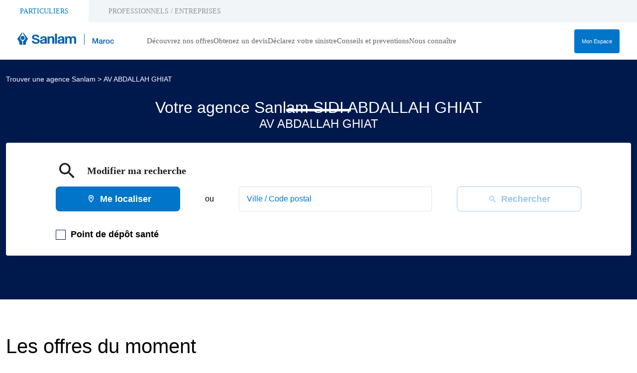

--- FILE ---
content_type: text/html; charset=utf-8
request_url: https://agences.sanlam.ma/fr/maroc-MA/48096/av-abdallah-ghiat/details
body_size: 17267
content:
<!DOCTYPE html><html lang="fr"><head><script src="https://unpkg.com/@google/markerclustererplus@4.0.1/dist/markerclustererplus.min.js"></script><meta charSet="utf-8"/><script>
		(function(w,d,s,l,i){w[l]=w[l]||[];w[l].push({'gtm.start':
			new Date().getTime(),event:'gtm.js'});var f=d.getElementsByTagName(s)[0],
			j=d.createElement(s),dl=l!='dataLayer'?'&l='+l:'';j.async=true;j.src=
			'https://www.googletagmanager.com/gtm.js?id='+i+dl;f.parentNode.insertBefore(j,f);
		})(window,document,'script','dataLayer','GTM-KJQK9Q9');</script><script>
						window.dataLayer = window.dataLayer || [];
						function gtag(){dataLayer.push(arguments);}
					</script><meta name="viewport" content="width=device-width, initial-scale=1"/><link rel="icon" href="/favicon.jpeg"/><title>Sanlam AV ABDALLAH GHIAT - SIDI ABDALLAH GHIAT (42051)</title><meta name="description" content="Sanlam AV ABDALLAH GHIAT - SIDI ABDALLAH GHIAT (42051) : adresse, plan d&#x27;accès, horaires d&#x27;ouverture, numéro de téléphone."/><meta name="geo.placename" content="SIDI ABDALLAH GHIAT"/><meta name="geo.position" content="31.51651;-7.8488"/><meta name="ICBM" content="31.51651,-7.8488"/><link rel="canonical" href="https://agences.sanlam.ma/fr/maroc-MA/48096/av-abdallah-ghiat/details"/><script type="application/ld+json">[{"@context":"http://schema.org","@type":"InsuranceAgency","@id":"https://agences.sanlam.ma/#location-48096","name":"AV ABDALLAH GHIAT","address":{"@type":"PostalAddress","streetAddress":"Propriété TALBAOUI, Centre Sidi Abdellah Ghiat","addressLocality":"SIDI ABDALLAH GHIAT","postalCode":"42051","addressCountry":"MA"},"geo":{"@type":"GeoCoordinates","latitude":31.51651,"longitude":-7.8488},"telephone":"0524 48 50 08","email":"av.sidiabdallahghiat@sanlam.ma","url":"https://agences.sanlam.ma/fr/maroc-MA/48096/av-abdallah-ghiat/details","logo":"https://agences.sanlam.ma/img/logo.png","image":"https://agences.sanlam.ma/img/PoiDefault.jpg","description":"Bienvenue dans votre agence Sanlam !Que vous soyez particulier, professionnel ou entreprise, nos équipes sont à votre écoute pour vous accompagner dans la réalisation de vos projets et vous conseiller au mieux pour vos besoins d'assurances aussi bien pour votre vie privée que pour votre activité professionnelle.Nous sommes à votre disposition, n'hésitez pas à nous rendre visite ou nous contacter pour prendre RDV, nous serions ravis de pouvoir vous accueillir et répondre au mieux à vos sollicitations.A bientôt !","openingHoursSpecification":[{"@type":"OpeningHoursSpecification","dayOfWeek":"http://schema.org/Monday","opens":"08:30","closes":"12:30"},{"@type":"OpeningHoursSpecification","dayOfWeek":"http://schema.org/Monday","opens":"14:30","closes":"18:30"},{"@type":"OpeningHoursSpecification","dayOfWeek":"http://schema.org/Tuesday","opens":"08:30","closes":"12:30"},{"@type":"OpeningHoursSpecification","dayOfWeek":"http://schema.org/Tuesday","opens":"14:30","closes":"18:30"},{"@type":"OpeningHoursSpecification","dayOfWeek":"http://schema.org/Wednesday","opens":"08:30","closes":"12:30"},{"@type":"OpeningHoursSpecification","dayOfWeek":"http://schema.org/Wednesday","opens":"14:30","closes":"18:30"},{"@type":"OpeningHoursSpecification","dayOfWeek":"http://schema.org/Thursday","opens":"08:30","closes":"12:30"},{"@type":"OpeningHoursSpecification","dayOfWeek":"http://schema.org/Thursday","opens":"14:30","closes":"18:30"},{"@type":"OpeningHoursSpecification","dayOfWeek":"http://schema.org/Friday","opens":"08:30","closes":"12:30"},{"@type":"OpeningHoursSpecification","dayOfWeek":"http://schema.org/Friday","opens":"14:30","closes":"18:30"},{"@type":"OpeningHoursSpecification","dayOfWeek":"http://schema.org/Saturday","opens":"08:30","closes":"12:30"}]},{"@context":"https://schema.org","@type":"BreadcrumbList","itemListElement":[{"@type":"ListItem","position":1,"name":"Trouver une agence  Sanlam","item":"https://agences.sanlam.ma/fr"},{"@type":"ListItem","position":2,"name":"AV ABDALLAH GHIAT","item":"https://agences.sanlam.ma/fr/maroc-MA/48096/av-abdallah-ghiat/details"}]}]</script><meta name="next-head-count" content="12"/><link rel="preload" href="/_next/static/css/18deb8a0906ba80c.css" as="style"/><link rel="stylesheet" href="/_next/static/css/18deb8a0906ba80c.css" data-n-g=""/><noscript data-n-css=""></noscript><script defer="" nomodule="" src="/_next/static/chunks/polyfills-5cd94c89d3acac5f.js"></script><script src="/_next/static/chunks/webpack-2b638dd059705802.js" defer=""></script><script src="/_next/static/chunks/framework-a88c9c524f289910.js" defer=""></script><script src="/_next/static/chunks/main-fbbf27b596e7e644.js" defer=""></script><script src="/_next/static/chunks/pages/_app-313464849ac86fd2.js" defer=""></script><script src="/_next/static/chunks/750-1dc9462181524ec6.js" defer=""></script><script src="/_next/static/chunks/528-0eb279b29ea22a2f.js" defer=""></script><script src="/_next/static/chunks/pages/%5Bcountry%5D/%5Bparams1%5D/%5Bparams2%5D/details-24473448443c1320.js" defer=""></script><script src="/_next/static/yTmuOw2i37sYHJ_lTf03-/_buildManifest.js" defer=""></script><script src="/_next/static/yTmuOw2i37sYHJ_lTf03-/_ssgManifest.js" defer=""></script><script src="/_next/static/yTmuOw2i37sYHJ_lTf03-/_middlewareManifest.js" defer=""></script></head><body><div id="__next" data-reactroot=""><div><div class="em-page__container details"><div class="em-page__header"><div class="saham-header"><div class="saham-header__container-up"><ul class="saham-header__nav-list"><li class="saham-header__nav-content individuals"><a class="saham-header__nav-link" href="https://sanlam.ma/fr/"><span class="saham-header__nav-label">Particuliers</span></a></li><li class="saham-header__nav-content pro"><a class="saham-header__nav-link" href="https://sanlam.ma/fr/professionnel/"><span class="saham-header__nav-label">Professionnels / Entreprises</span></a></li></ul></div><div class="saham-header__container-bottom"><div class="saham-header__brand-container"><a class="saham-header__brand-link" href="https://www.sanlam.ma"><img class="saham-header__logo" src="https://agences.sanlam.ma/img/logo.svg" loading="lazy"/></a></div><nav class="saham-header__links-container" role="navigation"><ul class="saham-header__nav-list"><li class="saham-header__nav-content offer"><a class="saham-header__nav-link" href="https://sanlam.ma/fr/"><span class="saham-header__nav-label">Découvrez nos offres</span></a></li><li class="saham-header__nav-content estimate"><a class="saham-header__nav-link" href="https://souscription-en-ligne.sanlam.ma/"><span class="saham-header__nav-label">Obtenez un devis</span></a></li><li class="saham-header__nav-content sinister"><a class="saham-header__nav-link" href="https://sanlam.ma/fr/sinistres/sinistre-auto/"><span class="saham-header__nav-label">Déclarez votre sinistre</span></a></li><li class="saham-header__nav-content advice"><a class="saham-header__nav-link" href="https://sanlam.ma/fr/conseils-preventions/prevention-auto/"><span class="saham-header__nav-label">Conseils et preventions</span></a></li><li class="saham-header__nav-content about"><a class="saham-header__nav-link" href="https://sanlam.ma/fr/compagnie/"><span class="saham-header__nav-label">Nous connaître</span></a></li></ul></nav><div class="saham-header__container-links-bottom"><button class="saham-header__burger-menu" aria-haspopup="true" aria-expanded="false" aria-controls="menu" aria-label="Navigation"><div class="line1"></div><div class="line2"></div><div class="line3"></div></button><a class="saham-header__nav-myspace" href="https://espace-client.sanlam.ma/" target="_blank"><span class="saham-header__nav-label">Mon Espace</span></a></div></div></div></div><div class="heading__container"><div class="heading__elements-container"><div data-testid="breadcrumb-component" class="em-breadcrumb__container desktop"><div class="em-breadcrumb__line"><div class="em-breadcrumb__element-container"><a data-testid="" class="em-breadcrumb__path-line" href="/fr">Trouver une agence  Sanlam</a></div><div class="em-breadcrumb__element-container"> <span class="em-breadcrumb__separator">&gt;</span> <a data-testid="AV ABDALLAH GHIAT" class="em-breadcrumb__path-line" href="/fr/maroc-MA/48096/av-abdallah-ghiat/details">AV ABDALLAH GHIAT</a></div></div></div><h1 class="heading__page-title">Votre agence  Sanlam SIDI ABDALLAH GHIAT<span class="heading__page-subtitle">AV ABDALLAH GHIAT</span></h1><div class="em-frame__container em-frame__container--primary search-form"><div class="em-form__container"><div class="em-form__search-title"><i class="icon-recherche-titre"></i>Modifier ma recherche</div></div><div class="em-form__search"><div class="em-form__first-section"><button data-testid="location-button" class="em-ui__button em-ui__button--secondary location-button"><span class="em-ui__button-content"><i data-testid="iconButton" class="icon-me-localiser"></i>Me localiser</span></button></div><span class="em-form__search-other-choices">ou</span><div class="em-form__second-section"><div class="search-module"><div class="search-module__search-field em-text-input searchField"><div role="combobox" aria-haspopup="listbox" aria-owns="react-autowhatever-1" aria-expanded="false" class="react-autosuggest__container"><input type="text" value="" autoComplete="off" aria-autocomplete="list" aria-controls="react-autowhatever-1" class="react-autosuggest__input" placeholder="Ville / Code postal"/><div id="react-autowhatever-1" role="listbox" class="react-autosuggest__suggestions-container"></div></div></div><button data-testid="search-button" disabled="" id="search-button" class="em-ui__button em-ui__button--secondary search-button"><span class="em-ui__button-content"><i data-testid="iconButton" class="icon-recherche-titre"></i>Rechercher</span></button></div></div></div><div class="check-choices__container"><div class="choices-option__container"><label class="em-ui-checkbox__container deposit"><input type="checkbox" data-testid="ui-checkbox_deposit" name="deposit"/><span class="em-ui-checkbox__checkmark"></span></label>Point de dépôt santé</div></div></div></div></div><div class="em-layout__container"><div class="em-details__container"><div class="em-frame__container em-frame__container--primary current-offers"><h2 class="em-frame__title"> <!-- -->Les offres du moment<!-- --> </h2><div class="slick-slider app-slider__container current-offers slick-initialized"><div class="slick-list"><div class="slick-track" style="width:100%;left:0%"><div data-index="0" class="slick-slide slick-active slick-current" tabindex="-1" aria-hidden="false" style="outline:none;width:33.333333333333336%"><div><a href="https://sanlam.ma/fr/fid-sanlam/" class="current-offer-element"><img class="current-offer-element__picture" alt="Sanlam Fid&#x27;" src="https://agences.sanlam.ma/api/v1/medias/one?mediaid=9def26a6-70d9-40bb-a5a6-807ecb151e51" loading="lazy"/><h3 class="current-offer-element__title">Sanlam Fid&#x27;</h3><p class="current-offer-element__description">Vous avez choisi Sanlam, nous avons choisi de vous récompenser ! Fid’Sanlam est un programme de fidélité unique et exclusif qui vous permet de bénéficier d’avantages chez nous mais également auprès de notre réseau de partenaires. Récompenses et attentions particulières, découvrez les principaux atouts de votre programme.</p><span class="current-offer-element__link">En savoir plus</span></a></div></div><div data-index="1" class="slick-slide slick-active" tabindex="-1" aria-hidden="false" style="outline:none;width:33.333333333333336%"><div><a href="https://sanlam.ma/fr/offres/auto-moto/assurance-auto/" class="current-offer-element"><img class="current-offer-element__picture" alt="Assur’ Auto – Rachat de Franchise" src="https://agences.sanlam.ma/api/v1/medias/one?mediaid=def796a2-20e3-4d73-b26b-a8eda8a25a78" loading="lazy"/><h3 class="current-offer-element__title">Assur’ Auto – Rachat de Franchise</h3><p class="current-offer-element__description">Consciente de la frustration que génère le sujet de franchise, et désireuse d&#x27;offrir un confort maximal à ses assurés, Sanlam Maroc lance une nouvelle garantie Rachat de vétusté qui constitue une première au Maroc.
La garantie Rachat de vétusté vous permet de ne pas payer ou réduire considérablement le montant de la franchise en cas d&#x27;accident responsable, en plus d&#x27;être indemnisé sur vos dégâts.

</p><span class="current-offer-element__link">En savoir plus </span></a></div></div><div data-index="2" class="slick-slide slick-active" tabindex="-1" aria-hidden="false" style="outline:none;width:33.333333333333336%"><div><a href="https://sanlam.ma/fr/offres/chien-chat/assurance-chien-chat/" class="current-offer-element"><img class="current-offer-element__picture" alt="Assur’ Chat &amp; Chien" src="https://agences.sanlam.ma/api/v1/medias/one?mediaid=c4e45950-ef5a-4703-8eb7-f320bb3551d5" loading="lazy"/><h3 class="current-offer-element__title">Assur’ Chat &amp; Chien</h3><p class="current-offer-element__description">On ne peut pas éviter les imprévus, mais on peut mieux s’y préparer.
Avec l’assurance santé pour animaux de Sanlam, vous êtes couvert pour les frais vétérinaires, médicaments, analyses, et bien plus encore.
Un soutien précieux pour prendre soin de ceux qui vous donnent tant d’amour.
</p><span class="current-offer-element__link">En savoir plus </span></a></div></div></div></div></div></div><div class="em-frame__container em-frame__container--primary campaign-quotation__container"><h2 class="em-frame__title"> <!-- -->Vous souhaitez un devis ? Obtenez votre tarif en quelques clics<!-- --> </h2><div class="campaign-quotation__blocks-list"><div class="campaign-quotation__block"><img class="campaign-quotation__block__icon" src="https://generic.slws.evermaps.io/8a9691d4-c448-11eb-9a3b-bcee7b89f24a/media/campaign/04ef63b5-0683-4e25-98c2-e6ab9dbe3f17" alt="Assur&#x27;Chien et Chat"/><span class="campaign-quotation__block__title"> <!-- -->Assur&#x27;Chien et Chat<!-- --> </span><p class="campaign-quotation__block__text"> <!-- -->Assurez la santé de votre animal domestique en un clic<!-- --> </p><a class="campaign-quotation__block__link" href="https://sanlam.ma/fr/simulateur-chat-chien/?agent=48096"> <!-- -->Souscrire<!-- --> </a></div><div class="campaign-quotation__block"><img class="campaign-quotation__block__icon" src="https://generic.slws.evermaps.io/8a9691d4-c448-11eb-9a3b-bcee7b89f24a/media/campaign/30ed4b71-3c53-4dfd-a489-5e21301f56e3" alt="Assurance Automobile"/><span class="campaign-quotation__block__title"> <!-- -->Assurance Automobile<!-- --> </span><p class="campaign-quotation__block__text"> <!-- -->Simulez votre tarif et souscrivez en ligne<!-- --> </p><a class="campaign-quotation__block__link" href="https://souscription-en-ligne.sanlam.ma/assurance-auto-simulation?agent=48096"> <!-- -->Souscrire<!-- --> </a></div><div class="campaign-quotation__block"><img class="campaign-quotation__block__icon" src="https://generic.slws.evermaps.io/8a9691d4-c448-11eb-9a3b-bcee7b89f24a/media/campaign/e6dee17f-ee29-4d77-9bcd-a8c0a5a3969c" alt="Renouvellement Auto"/><span class="campaign-quotation__block__title"> <!-- -->Renouvellement Auto<!-- --> </span><p class="campaign-quotation__block__text"> <!-- -->Renouvelez votre contrat en ligne<!-- --> </p><a class="campaign-quotation__block__link" href="https://souscription-en-ligne.sanlam.ma/assurance-auto-renouvellement?agent=48096"> <!-- -->Souscrire<!-- --> </a></div><div class="campaign-quotation__block"><img class="campaign-quotation__block__icon" src="https://generic.slws.evermaps.io/8a9691d4-c448-11eb-9a3b-bcee7b89f24a/media/campaign/ac885b2d-9c44-4de6-ba18-ebc44fe535c3" alt="Carte verte Automobile"/><span class="campaign-quotation__block__title"> <!-- -->Carte verte Automobile<!-- --> </span><p class="campaign-quotation__block__text"> <!-- -->Achetez votre assurance auto internationale en ligne<!-- --> </p><a class="campaign-quotation__block__link" href="https://souscription-en-ligne.sanlam.ma/carte-verte?agent=48096"> <!-- -->Souscrire <!-- --> </a></div></div></div><div class="em-frame__container em-frame__container--primary service-card"><h2 class="em-frame__title"> <!-- -->Découvrez nos produits<!-- --> </h2><div class="em-services-cards__container" data-testid="service-card" role="list"><a href="https://sanlam.ma/fr/categories-offres/auto-moto/" data-testid="service-element" class="em-service-element__container" aria-label="Service Assurance Auto/Moto" role="link"><div class="em-service-element__content"><i class="icon-service ass_auto_moto" aria-hidden="true"></i><span class="em-service-element__label">Assurance Auto/Moto</span></div><i class="icon-service ass_auto_moto"></i></a><a href="https://sanlam.ma/fr/offres/habitation/assurance-habitation/" data-testid="service-element" class="em-service-element__container" aria-label="Service Assurance Multirisque Habitation" role="link"><div class="em-service-element__content"><i class="icon-service ass_multi_habit" aria-hidden="true"></i><span class="em-service-element__label">Assurance Multirisque Habitation</span></div><i class="icon-service ass_multi_habit"></i></a><a href="https://sanlam.ma/fr/professionnel/offres/protection-des-biens/assurmulti-pro/" data-testid="service-element" class="em-service-element__container" aria-label="Service Assurance Multirisque Professionnelle" role="link"><div class="em-service-element__content"><i class="icon-service ass_multi_pro" aria-hidden="true"></i><span class="em-service-element__label">Assurance Multirisque Professionnelle</span></div><i class="icon-service ass_multi_pro"></i></a><a href="https://sanlam.ma/fr/categories-offres/prevoyance/" data-testid="service-element" class="em-service-element__container" aria-label="Service Assurance Prévoyance" role="link"><div class="em-service-element__content"><i class="icon-service ass_prevoyance" aria-hidden="true"></i><span class="em-service-element__label">Assurance Prévoyance</span></div><i class="icon-service ass_prevoyance"></i></a><a href="https://sanlam.ma/fr/categories-offres/sante/" data-testid="service-element" class="em-service-element__container" aria-label="Service Assurance Santé" role="link"><div class="em-service-element__content"><i class="icon-service ass_sante" aria-hidden="true"></i><span class="em-service-element__label">Assurance Santé</span></div><i class="icon-service ass_sante"></i></a><a href="https://sanlam.ma/fr/categories-offres/loisirs/" data-testid="service-element" class="em-service-element__container" aria-label="Service Assurance Loisirs" role="link"><div class="em-service-element__content"><i class="icon-service ass_loisirs" aria-hidden="true"></i><span class="em-service-element__label">Assurance Loisirs</span></div><i class="icon-service ass_loisirs"></i></a></div></div><div id="contact-form" class="em-frame__container em-frame__container--secondary contact-form"><h2 class="em-frame__title"> <!-- -->Faites-nous part de vos besoins<!-- --> </h2><form><div class="contact-form__container"><input type="text" autoComplete="given-name" class="contact-form__field" name="firstName" placeholder="Prénom *" aria-label="Prénom" required="" value=""/><input type="text" autoComplete="family-name" class="contact-form__field" name="lastName" placeholder="Nom *" aria-label="Nom" required="" value=""/><input type="text" autoComplete="email" class="contact-form__field" name="email" placeholder="Adresse mail *" aria-label="Adresse mail" required="" value=""/><input type="text" autoComplete="tel" class="contact-form__field" name="phone" placeholder="Téléphone *" aria-label="Téléphone" required="" value=""/><input type="text" autoComplete="address-level2" class="contact-form__field" name="city" placeholder="Ville" aria-label="Ville" value=""/><select class="contact-form__field" name="product" id="product" aria-label="Produit" required=""><option selected="" value="none" disabled="" hidden="">Produit *</option><option value="car-insurance">Assurance Auto</option><option value="home-insurance">Assurance Habitation</option><option value="pro-insurance">Assurance Multirisque pro</option><option value="health-insurance">Assurance Santé</option><option value="savings-insurance">Assurance Epargne</option><option value="credit-insurance">Assurance crédit</option><option value="leisure-insurance">Assurance Loisirs</option><option value="other">Autres</option></select><textarea class="contact-form__field textarea" name="message" placeholder="Votre message *" aria-label="Votre message" required=""></textarea></div><div class="contact-form__mention">* Champs obligatoires</div><button data-testid="contact-form__submit-button" class="em-ui__button em-ui__button--secondary contact-form__submit-button"><span class="em-ui__button-content">Envoyer</span></button></form></div><div class="em-frame__container em-frame__container--primary poi-description-frame"><h2 class="em-frame__title"> <!-- -->Contactez-nous<!-- --> </h2><div data-testid="description-card" class="em-description-card__container"><div class="em-description-card__first-column"><div class="em-description-card__address-bloc"><p class="em-description-card__label">AV ABDALLAH GHIAT</p><address><p class="em-description-card__address-lines">Propriété TALBAOUI, Centre Sidi Abdellah Ghiat</p><p class="em-description-card__address-info">42051<!-- --> <!-- -->SIDI ABDALLAH GHIAT</p></address></div><div class="em-description-card__description"><p>Bienvenue dans votre agence Sanlam !</p><p>Que vous soyez particulier, professionnel ou entreprise, nos équipes sont à votre écoute pour vous accompagner dans la réalisation de vos projets et vous conseiller au mieux pour vos besoins d'assurances aussi bien pour votre vie privée que pour votre activité professionnelle.</p><p>Nous sommes à votre disposition, n'hésitez pas à nous rendre visite ou nous contacter pour prendre RDV, nous serions ravis de pouvoir vous accueillir et répondre au mieux à vos sollicitations.</p><p>A bientôt !</p></div></div><div class="em-description-card__second-column"><div class="slick-slider app-slider__container description-card-images slick-initialized"><div class="slick-list"><div class="slick-track" style="width:100%;left:0%"><div data-index="0" class="slick-slide slick-active slick-current" tabindex="-1" aria-hidden="false" style="outline:none;width:100%"><div><img class="em-description-card__picture" src="https://agences.sanlam.ma/img/PoiDefault.jpg" alt="agence  Sanlam" loading="lazy" tabindex="-1" style="width:100%;display:inline-block"/></div></div></div></div></div></div></div></div><div class="details-controls"><button data-testid="call-button" class="em-ui__button em-ui__button--secondary call-button"><span class="em-ui__button-content"><i data-testid="iconButton" class="icon-telephone"></i>Appeler</span></button><button data-testid="send-mail-button" class="em-ui__button em-ui__button--secondary send-mail-button"><span class="em-ui__button-content"><i data-testid="iconButton" class="icon-contact-mail"></i>Envoyer un mail</span></button><button data-testid="itinerary-button" class="em-ui__button em-ui__button--secondary itinerary-button"><span class="em-ui__button-content"><i data-testid="iconButton" class="icon-itineraire"></i>Y Aller</span></button></div><div class="em-frame__container em-frame__container--primary schedules-container-frame"><h2 class="em-frame__title"> <!-- -->Horaires d&#x27;ouverture de votre agence<!-- --> </h2><div class="em-schedules-cards__current-schedules-container"><div data-testid="schedules-card" class="em-schedules-card__container"><div class="em-schedules-card__dayName">Lundi</div><div data-testid="schedules-ranges" class="em-schedules-range__element">08:30 - 12:30</div><div data-testid="schedules-ranges" class="em-schedules-range__element">14:30 - 18:30</div></div><div data-testid="schedules-card" class="em-schedules-card__container"><div class="em-schedules-card__dayName">Mardi</div><div data-testid="schedules-ranges" class="em-schedules-range__element">08:30 - 12:30</div><div data-testid="schedules-ranges" class="em-schedules-range__element">14:30 - 18:30</div></div><div data-testid="schedules-card" class="em-schedules-card__container em-schedules-card__container--active"><div class="em-schedules-card__dayName">Mercredi</div><div data-testid="schedules-ranges" class="em-schedules-range__element">08:30 - 12:30</div><div data-testid="schedules-ranges" class="em-schedules-range__element">14:30 - 18:30</div></div><div data-testid="schedules-card" class="em-schedules-card__container"><div class="em-schedules-card__dayName">Jeudi</div><div data-testid="schedules-ranges" class="em-schedules-range__element">08:30 - 12:30</div><div data-testid="schedules-ranges" class="em-schedules-range__element">14:30 - 18:30</div></div><div data-testid="schedules-card" class="em-schedules-card__container"><div class="em-schedules-card__dayName">Vendredi</div><div data-testid="schedules-ranges" class="em-schedules-range__element">08:30 - 12:30</div><div data-testid="schedules-ranges" class="em-schedules-range__element">14:30 - 18:30</div></div><div data-testid="schedules-card" class="em-schedules-card__container"><div class="em-schedules-card__dayName">Samedi</div><div data-testid="schedules-ranges" class="em-schedules-range__element">08:30 - 12:30</div></div><div data-testid="schedules-card" class="em-schedules-card__container"><div class="em-schedules-card__dayName">Dimanche</div><div data-testid="schedules-ranges" class="em-schedules-range__element">Fermé</div></div></div></div><div class="em-frame__container em-frame__container--primary detail-map-frame"><h2 class="em-frame__title"> <!-- -->Localisation &amp; Itinéraire<!-- --> </h2><div class="em-detail-map__container"></div></div><div class="em-frame__container em-frame__container--primary socials-frame"><h2 class="em-frame__title"> <!-- -->Restons connectés<!-- --> </h2><div class="em-social-card__container" data-testid="social-card"><a data-testid="social-element" class="em-social-element" href="https://facebook.com/61558037242406" rel="nofollow" target="_blank"><span class="em-social-element__container"><i data-testid="social-element-icon" class="em-social-element__icon icon-contact-facebook"></i><span class="em-social-element__label" data-testid="social-element-Facebook">Facebook</span></span></a><a data-testid="social-element" class="em-social-element" href="https://www.instagram.com/sanlam_maroc/" rel="nofollow" target="_blank"><span class="em-social-element__container"><i data-testid="social-element-icon" class="em-social-element__icon icon-contact-instagram"></i><span class="em-social-element__label" data-testid="social-element-Instagram">Instagram</span></span></a><a data-testid="social-element" class="em-social-element" href="https://ma.linkedin.com/company/sanlammaroc" rel="nofollow" target="_blank"><span class="em-social-element__container"><i data-testid="social-element-icon" class="em-social-element__icon icon-contact-linkedin"></i><span class="em-social-element__label" data-testid="social-element-Linkedin">Linkedin</span></span></a><a data-testid="social-element" class="em-social-element" href="https://www.youtube.com/user/SahamAssuranceMaroc" rel="nofollow" target="_blank"><span class="em-social-element__container"><i data-testid="social-element-icon" class="em-social-element__icon icon-contact-youtube"></i><span class="em-social-element__label" data-testid="social-element-Youtube">Youtube</span></span></a></div></div><div id="seo-index-poiproximity" class="em-seo-indexes__container poiproximity"><div class="em-seo-indexes__title-container"><h2 class="em-seo-indexes__title">Les agences Sanlam à proximité</h2><span class="icon icon-chevron-dropdown--down"></span></div><ul class="em-seo-indexes__index-column"><li class="em-seo-indexes__element"><a data-testid="index-element" href="/fr/maroc-MA/18065/assurances-deroua/details" class="em-seo-indexes__link" title="Assurances Deroua">Assurances Deroua</a></li><li class="em-seo-indexes__element"><a data-testid="index-element" href="/fr/maroc-MA/48107/bd-oulad-hassoune/details" class="em-seo-indexes__link" title="BD OULAD HASSOUNE">BD OULAD HASSOUNE</a></li><li class="em-seo-indexes__element"><a data-testid="index-element" href="/fr/maroc-MA/40672/waha-assurance/details" class="em-seo-indexes__link" title="Waha Assurance">Waha Assurance</a></li><li class="em-seo-indexes__element"><a data-testid="index-element" href="/fr/maroc-MA/40227/assurances-eddnadni/details" class="em-seo-indexes__link" title="Assurances Eddnadni">Assurances Eddnadni</a></li><li class="em-seo-indexes__element"><a data-testid="index-element" href="/fr/maroc-MA/48086/agence-ourika/details" class="em-seo-indexes__link" title="Agence Ourika">Agence Ourika</a></li><li class="em-seo-indexes__element"><a data-testid="index-element" href="/fr/maroc-MA/50588/assurances-chfira/details" class="em-seo-indexes__link" title="Assurances Chfira">Assurances Chfira</a></li><li class="em-seo-indexes__element"><a data-testid="index-element" href="/fr/maroc-MA/48071/agence-tahannaoute/details" class="em-seo-indexes__link" title="Agence Tahannaoute">Agence Tahannaoute</a></li><li class="em-seo-indexes__element"><a data-testid="index-element" href="/fr/maroc-MA/40629/assurances-majorel/details" class="em-seo-indexes__link" title="Assurances Majorel">Assurances Majorel</a></li><li class="em-seo-indexes__element"><a data-testid="index-element" href="/fr/maroc-MA/40640/jaafar-assurances/details" class="em-seo-indexes__link" title="Jaafar Assurances">Jaafar Assurances</a></li><li class="em-seo-indexes__element"><a data-testid="index-element" href="/fr/maroc-MA/40636/assurances-grand-atlas/details" class="em-seo-indexes__link" title="Assurances Grand Atlas">Assurances Grand Atlas</a></li><li class="em-seo-indexes__element"><a data-testid="index-element" href="/fr/maroc-MA/40652/hivernage-assurance/details" class="em-seo-indexes__link" title="Hivernage Assurance">Hivernage Assurance</a></li><li class="em-seo-indexes__element"><a data-testid="index-element" href="/fr/maroc-MA/48098/av-abidassur/details" class="em-seo-indexes__link" title="AV ABIDASSUR">AV ABIDASSUR</a></li><li class="em-seo-indexes__element"><a data-testid="index-element" href="/fr/maroc-MA/48094/av-malakassur/details" class="em-seo-indexes__link" title="AV MALAKASSUR">AV MALAKASSUR</a></li><li class="em-seo-indexes__element"><a data-testid="index-element" href="/fr/maroc-MA/48095/av-saada-marrakech/details" class="em-seo-indexes__link" title="AV SAADA MARRAKECH">AV SAADA MARRAKECH</a></li><li class="em-seo-indexes__element"><a data-testid="index-element" href="/fr/maroc-MA/40674/daoudiate-assurances/details" class="em-seo-indexes__link" title="Daoudiate Assurances">Daoudiate Assurances</a></li></ul></div></div><div id="seo-index-proximity" class="em-seo-indexes__container proximity"><div class="em-seo-indexes__title-container"><h2 class="em-seo-indexes__title">Les agences Sanlam dans les villes à proximité</h2><span class="icon icon-chevron-dropdown--down"></span></div><ul class="em-seo-indexes__index-column"><li class="em-seo-indexes__element"><a data-testid="index-element" href="/fr/maroc-MA/marrakech/results" class="em-seo-indexes__link" title="Marrakech">Marrakech</a></li></ul></div><div data-testid="breadcrumb-component" class="em-breadcrumb__container mobile"><div class="em-breadcrumb__line"><div class="em-breadcrumb__element-container"><a data-testid="" class="em-breadcrumb__path-line" href="/fr">Trouver une agence  Sanlam</a></div><div class="em-breadcrumb__element-container"> <span class="em-breadcrumb__separator">&gt;</span> <a data-testid="AV ABDALLAH GHIAT" class="em-breadcrumb__path-line" href="/fr/maroc-MA/48096/av-abdallah-ghiat/details">AV ABDALLAH GHIAT</a></div></div></div><p class="em-copyright">Powered by <a href="https://www.evermaps.com">evermaps ©</a></p></div><div class="em-modal-system__container"></div><div class="em-page__footer"><div class="saham-footer"><div class="saham-footer__container"><div class="saham-footer__first-column"><div class="saham-footer__links-container"><a class="saham-footer__links" href="https://sanlam.ma/fr/mentions-legales/">Mentions légales</a><a class="saham-footer__links" href="https://sanlam.ma/fr/cgu/">CGU</a><a class="saham-footer__links" href="https://sanlam.ma/fr/contact/">Contactez-nous</a><a class="saham-footer__links" href="https://sanlam.ma/fr/reclamation/">Réclamations</a></div></div><div class="saham-footer__second-column">Copyright ©2022 | Tous droits réservés</div></div></div></div></div><div class="Toastify"></div></div></div><script id="__NEXT_DATA__" type="application/json">{"props":{"pageProps":{"initialState":{"client":{"device":{"name":""},"modale":{"isOpen":false,"selectedModal":""},"navigation":{"navigationHistory":[],"currentPage":"Home"},"page":{"name":"","title":"","indexes":[],"isScrollAvailable":true},"pois":{"poisList":null},"search":{"values":null,"filters":[]},"control":{"hasLoad":false}}},"environment":"prod","canonicalUrl":"https://agences.sanlam.ma/fr/maroc-MA/48096/av-abdallah-ghiat/details","poiData":{"index":0,"poi":{"id":"9a2931b5-f02e-4f7c-9941-41a532db5cb8","code":"48096","culture":"FR","distance":0,"poiType":"","version":0,"address":{"AddressLine1":"Propriété TALBAOUI, Centre Sidi Abdellah Ghiat","City":"SIDI ABDALLAH GHIAT","Country":"MAR","CultureId":"","PostalCode":"42051","AddressLine2":"","BuildingName":"","FirstName":"","LastName":"","Region":"","State":"","SubAdmin":"","SubLocality":"","UnitName":""},"geocoding":{"type":"","data":{"location":{"Address":{"AdditionalData":[],"City":"","Country":"","Region":"","District":"","HouseNumber":"","Label":"","PostalCode":"","State":"","Street":""},"AdminInfo":{"Currency":"","DrivingSide":"","LocalTime":"","SystemOfMeasure":"","TimeZoneOffset":""},"Position":{"Latitude":"0","Longitude":"0"},"LocationId":"","LocationType":"","MapReference":{"AddressId":"","CityId":"","CountryId":"","CountyId":"","ReferenceId":"","RoadLinkId":"","SideOfStreet":"","Spot":0,"StateId":""},"MapView":{"BottomRight":{"Latitude":"0","Longitude":"0"},"TopLeft":{"Latitude":"0","Longitude":"0"}},"NavigationPosition":[]},"relevance":0}},"geocodingAddress":{"CityId":"23362194","City":"Sidi Abdallah Ghiat","Country":"MAR","State":"Marrakech - Safi","NormalizedCity":"sidi-abdallah-ghiat","County":"Al Haouz"},"metadata":{"agencyPoiExtension":{"Culture":"","Version":0,"status":{"closeSelected":false,"closedFrom":"","openSelected":false,"openedFrom":"","published":false}},"catchmentArea":{"Culture":"","Version":0,"catchment_area":[]},"categories":[{"key":"0","value":{"Code":"TypeOfPOI","Label":"Type de POI","Values":[{"Code":"poi","Label":"poi","ConsoleCode":"a2ced47d-704b-4ae5-b70b-86ca4c2b655f"}]}}],"contacts":{"Culture":"","Facebook":"https://facebook.com/61558037242406","Fax":"","Linkedin":"https://ma.linkedin.com/company/sanlammaroc","Mail":"av.sidiabdallahghiat@sanlam.ma","Phone":"0524 48 50 08","Twitter":"","Version":0,"Web":"https://agences.sanlam.ma/fr/maroc-MA/48096/av-abdallah-ghiat/details","Youtube":"https://www.youtube.com/user/SahamAssuranceMaroc","Snapchat":"","Tiktok":"","Instagram":"https://www.instagram.com/sanlam_maroc/","Pinterest":""},"details":{"Culture":"","DefaultImageUrl":"","Description":"\u003cp\u003eBienvenue dans votre agence Sanlam !\u003c/p\u003e\u003cp\u003eQue vous soyez particulier, professionnel ou entreprise, nos équipes sont à votre écoute pour vous accompagner dans la réalisation de vos projets et vous conseiller au mieux pour vos besoins d'assurances aussi bien pour votre vie privée que pour votre activité professionnelle.\u003c/p\u003e\u003cp\u003eNous sommes à votre disposition, n'hésitez pas à nous rendre visite ou nous contacter pour prendre RDV, nous serions ravis de pouvoir vous accueillir et répondre au mieux à vos sollicitations.\u003c/p\u003e\u003cp\u003eA bientôt !\u003c/p\u003e","Name":"AV ABDALLAH GHIAT","Siret":"","Version":""},"status":{"ClosedFrom":"","OpenedFrom":"","Published":true}},"position":{"Latitude":31.51651,"Longitude":-7.8488},"schedules":{"Defaultweekschedule":[{"name":"Monday","values":{"IsOpen":true,"OpeningRanges":[{"BeginTime":{"Hour":8,"Minute":30},"EndTime":{"Hour":12,"Minute":30}},{"BeginTime":{"Hour":14,"Minute":30},"EndTime":{"Hour":18,"Minute":30}}],"IsToday":false},"index":1},{"name":"Tuesday","values":{"IsOpen":true,"OpeningRanges":[{"BeginTime":{"Hour":8,"Minute":30},"EndTime":{"Hour":12,"Minute":30}},{"BeginTime":{"Hour":14,"Minute":30},"EndTime":{"Hour":18,"Minute":30}}],"IsToday":false},"index":2},{"name":"Wednesday","values":{"IsOpen":true,"OpeningRanges":[{"BeginTime":{"Hour":8,"Minute":30},"EndTime":{"Hour":12,"Minute":30}},{"BeginTime":{"Hour":14,"Minute":30},"EndTime":{"Hour":18,"Minute":30}}],"IsToday":true},"index":3},{"name":"Thursday","values":{"IsOpen":true,"OpeningRanges":[{"BeginTime":{"Hour":8,"Minute":30},"EndTime":{"Hour":12,"Minute":30}},{"BeginTime":{"Hour":14,"Minute":30},"EndTime":{"Hour":18,"Minute":30}}],"IsToday":false},"index":4},{"name":"Friday","values":{"IsOpen":true,"OpeningRanges":[{"BeginTime":{"Hour":8,"Minute":30},"EndTime":{"Hour":12,"Minute":30}},{"BeginTime":{"Hour":14,"Minute":30},"EndTime":{"Hour":18,"Minute":30}}],"IsToday":false},"index":5},{"name":"Saturday","values":{"IsOpen":true,"OpeningRanges":[{"BeginTime":{"Hour":8,"Minute":30},"EndTime":{"Hour":12,"Minute":30}}],"IsToday":false},"index":6},{"name":"Sunday","values":{"IsOpen":false,"OpeningRanges":[],"IsToday":false},"index":0}],"Currentweekschedule":[{"name":"Monday","values":{"IsOpen":true,"OpeningRanges":[{"BeginTime":{"Hour":8,"Minute":30},"EndTime":{"Hour":12,"Minute":30}},{"BeginTime":{"Hour":14,"Minute":30},"EndTime":{"Hour":18,"Minute":30}}],"IsToday":false},"index":1},{"name":"Tuesday","values":{"IsOpen":true,"OpeningRanges":[{"BeginTime":{"Hour":8,"Minute":30},"EndTime":{"Hour":12,"Minute":30}},{"BeginTime":{"Hour":14,"Minute":30},"EndTime":{"Hour":18,"Minute":30}}],"IsToday":false},"index":2},{"name":"Wednesday","values":{"IsOpen":true,"OpeningRanges":[{"BeginTime":{"Hour":8,"Minute":30},"EndTime":{"Hour":12,"Minute":30}},{"BeginTime":{"Hour":14,"Minute":30},"EndTime":{"Hour":18,"Minute":30}}],"IsToday":true},"index":3},{"name":"Thursday","values":{"IsOpen":true,"OpeningRanges":[{"BeginTime":{"Hour":8,"Minute":30},"EndTime":{"Hour":12,"Minute":30}},{"BeginTime":{"Hour":14,"Minute":30},"EndTime":{"Hour":18,"Minute":30}}],"IsToday":false},"index":4},{"name":"Friday","values":{"IsOpen":true,"OpeningRanges":[{"BeginTime":{"Hour":8,"Minute":30},"EndTime":{"Hour":12,"Minute":30}},{"BeginTime":{"Hour":14,"Minute":30},"EndTime":{"Hour":18,"Minute":30}}],"IsToday":false},"index":5},{"name":"Saturday","values":{"IsOpen":true,"OpeningRanges":[{"BeginTime":{"Hour":8,"Minute":30},"EndTime":{"Hour":12,"Minute":30}}],"IsToday":false},"index":6},{"name":"Sunday","values":{"IsOpen":false,"OpeningRanges":[],"IsToday":false},"index":0}],"LimitedSchedules":[],"SpecificSchedules":[],"ExceptionalDaySchedules":[],"currentIsDefault":true},"openingStatus":"Closed","customMetadata":[],"medias":[]},"customPoiData":{"services":[{"code":"ass_auto_moto","label":"details.services.ass_auto_moto.label","url":"details.services.ass_auto_moto.url"},{"code":"ass_multi_habit","label":"details.services.ass_multi_habit.label","url":"details.services.ass_multi_habit.url"},{"code":"ass_multi_pro","label":"details.services.ass_multi_pro.label","url":"details.services.ass_multi_pro.url"},{"code":"ass_prevoyance","label":"details.services.ass_prevoyance.label","url":"details.services.ass_prevoyance.url"},{"code":"ass_sante","label":"details.services.ass_sante.label","url":"details.services.ass_sante.url"},{"code":"ass_loisirs","label":"details.services.ass_loisirs.label","url":"details.services.ass_loisirs.url"}]}},"links":[{"level":"home","label":"","url":"/fr","position":1},{"level":"detail","label":"AV ABDALLAH GHIAT","url":"/fr/maroc-MA/48096/av-abdallah-ghiat/details","position":2}],"searchValues":{"latitude":31.51651,"longitude":-7.8488,"city":"Sidi Abdallah Ghiat","cityId":"23362194","normalizedCity":"sidi-abdallah-ghiat","state":"Marrakech - Safi","postalCode":null,"county":"Al Haouz","country":"MAR"},"descriptionData":{"description":"\u003cp\u003eBienvenue dans votre agence Sanlam !\u003c/p\u003e\u003cp\u003eQue vous soyez particulier, professionnel ou entreprise, nos équipes sont à votre écoute pour vous accompagner dans la réalisation de vos projets et vous conseiller au mieux pour vos besoins d'assurances aussi bien pour votre vie privée que pour votre activité professionnelle.\u003c/p\u003e\u003cp\u003eNous sommes à votre disposition, n'hésitez pas à nous rendre visite ou nous contacter pour prendre RDV, nous serions ravis de pouvoir vous accueillir et répondre au mieux à vos sollicitations.\u003c/p\u003e\u003cp\u003eA bientôt !\u003c/p\u003e"},"campaigns":[{"title":"Sanlam Fid'","ctaLabel":"En savoir plus","ctaUrl":"https://sanlam.ma/fr/fid-sanlam/","description":"Vous avez choisi Sanlam, nous avons choisi de vous récompenser ! Fid’Sanlam est un programme de fidélité unique et exclusif qui vous permet de bénéficier d’avantages chez nous mais également auprès de notre réseau de partenaires. Récompenses et attentions particulières, découvrez les principaux atouts de votre programme.","imgUrl":"https://agences.sanlam.ma/api/v1/medias/one?mediaid=9def26a6-70d9-40bb-a5a6-807ecb151e51"},{"title":"Assur’ Auto – Rachat de Franchise","ctaLabel":"En savoir plus ","ctaUrl":"https://sanlam.ma/fr/offres/auto-moto/assurance-auto/","description":"Consciente de la frustration que génère le sujet de franchise, et désireuse d'offrir un confort maximal à ses assurés, Sanlam Maroc lance une nouvelle garantie Rachat de vétusté qui constitue une première au Maroc.\nLa garantie Rachat de vétusté vous permet de ne pas payer ou réduire considérablement le montant de la franchise en cas d'accident responsable, en plus d'être indemnisé sur vos dégâts.\n\n","imgUrl":"https://agences.sanlam.ma/api/v1/medias/one?mediaid=def796a2-20e3-4d73-b26b-a8eda8a25a78"},{"title":"Assur’ Chat \u0026 Chien","ctaLabel":"En savoir plus ","ctaUrl":"https://sanlam.ma/fr/offres/chien-chat/assurance-chien-chat/","description":"On ne peut pas éviter les imprévus, mais on peut mieux s’y préparer.\nAvec l’assurance santé pour animaux de Sanlam, vous êtes couvert pour les frais vétérinaires, médicaments, analyses, et bien plus encore.\nUn soutien précieux pour prendre soin de ceux qui vous donnent tant d’amour.\n","imgUrl":"https://agences.sanlam.ma/api/v1/medias/one?mediaid=c4e45950-ef5a-4703-8eb7-f320bb3551d5"}],"quotationCampaigns":[{"title":"Assur'Chien et Chat","name":"Assurance Chien et Chat","ctaLabel":"Souscrire","ctaUrl":"https://sanlam.ma/fr/simulateur-chat-chien/?agent=48096","icon":"https://generic.slws.evermaps.io/8a9691d4-c448-11eb-9a3b-bcee7b89f24a/media/campaign/04ef63b5-0683-4e25-98c2-e6ab9dbe3f17","description":"Assurez la santé de votre animal domestique en un clic"},{"title":"Assurance Automobile","name":"Assurance auto","ctaLabel":"Souscrire","ctaUrl":"https://souscription-en-ligne.sanlam.ma/assurance-auto-simulation?agent=48096","icon":"https://generic.slws.evermaps.io/8a9691d4-c448-11eb-9a3b-bcee7b89f24a/media/campaign/30ed4b71-3c53-4dfd-a489-5e21301f56e3","description":"Simulez votre tarif et souscrivez en ligne"},{"title":"Renouvellement Auto","name":"Renew auto","ctaLabel":"Souscrire","ctaUrl":"https://souscription-en-ligne.sanlam.ma/assurance-auto-renouvellement?agent=48096","icon":"https://generic.slws.evermaps.io/8a9691d4-c448-11eb-9a3b-bcee7b89f24a/media/campaign/e6dee17f-ee29-4d77-9bcd-a8c0a5a3969c","description":"Renouvelez votre contrat en ligne"},{"title":"Carte verte Automobile","name":"Carte verte","ctaLabel":"Souscrire ","ctaUrl":"https://souscription-en-ligne.sanlam.ma/carte-verte?agent=48096","icon":"https://generic.slws.evermaps.io/8a9691d4-c448-11eb-9a3b-bcee7b89f24a/media/campaign/ac885b2d-9c44-4de6-ba18-ebc44fe535c3","description":"Achetez votre assurance auto internationale en ligne"}],"mapData":{"defaultBounding":{"latitude":31.51651,"longitude":-7.8488}},"schedules":{"Defaultweekschedule":[{"name":"Monday","values":{"IsOpen":true,"OpeningRanges":[{"BeginTime":{"Hour":8,"Minute":30},"EndTime":{"Hour":12,"Minute":30}},{"BeginTime":{"Hour":14,"Minute":30},"EndTime":{"Hour":18,"Minute":30}}],"IsToday":false},"index":1},{"name":"Tuesday","values":{"IsOpen":true,"OpeningRanges":[{"BeginTime":{"Hour":8,"Minute":30},"EndTime":{"Hour":12,"Minute":30}},{"BeginTime":{"Hour":14,"Minute":30},"EndTime":{"Hour":18,"Minute":30}}],"IsToday":false},"index":2},{"name":"Wednesday","values":{"IsOpen":true,"OpeningRanges":[{"BeginTime":{"Hour":8,"Minute":30},"EndTime":{"Hour":12,"Minute":30}},{"BeginTime":{"Hour":14,"Minute":30},"EndTime":{"Hour":18,"Minute":30}}],"IsToday":true},"index":3},{"name":"Thursday","values":{"IsOpen":true,"OpeningRanges":[{"BeginTime":{"Hour":8,"Minute":30},"EndTime":{"Hour":12,"Minute":30}},{"BeginTime":{"Hour":14,"Minute":30},"EndTime":{"Hour":18,"Minute":30}}],"IsToday":false},"index":4},{"name":"Friday","values":{"IsOpen":true,"OpeningRanges":[{"BeginTime":{"Hour":8,"Minute":30},"EndTime":{"Hour":12,"Minute":30}},{"BeginTime":{"Hour":14,"Minute":30},"EndTime":{"Hour":18,"Minute":30}}],"IsToday":false},"index":5},{"name":"Saturday","values":{"IsOpen":true,"OpeningRanges":[{"BeginTime":{"Hour":8,"Minute":30},"EndTime":{"Hour":12,"Minute":30}}],"IsToday":false},"index":6},{"name":"Sunday","values":{"IsOpen":false,"OpeningRanges":[],"IsToday":false},"index":0}],"Currentweekschedule":[{"name":"Monday","values":{"IsOpen":true,"OpeningRanges":[{"BeginTime":{"Hour":8,"Minute":30},"EndTime":{"Hour":12,"Minute":30}},{"BeginTime":{"Hour":14,"Minute":30},"EndTime":{"Hour":18,"Minute":30}}],"IsToday":false},"index":1},{"name":"Tuesday","values":{"IsOpen":true,"OpeningRanges":[{"BeginTime":{"Hour":8,"Minute":30},"EndTime":{"Hour":12,"Minute":30}},{"BeginTime":{"Hour":14,"Minute":30},"EndTime":{"Hour":18,"Minute":30}}],"IsToday":false},"index":2},{"name":"Wednesday","values":{"IsOpen":true,"OpeningRanges":[{"BeginTime":{"Hour":8,"Minute":30},"EndTime":{"Hour":12,"Minute":30}},{"BeginTime":{"Hour":14,"Minute":30},"EndTime":{"Hour":18,"Minute":30}}],"IsToday":true},"index":3},{"name":"Thursday","values":{"IsOpen":true,"OpeningRanges":[{"BeginTime":{"Hour":8,"Minute":30},"EndTime":{"Hour":12,"Minute":30}},{"BeginTime":{"Hour":14,"Minute":30},"EndTime":{"Hour":18,"Minute":30}}],"IsToday":false},"index":4},{"name":"Friday","values":{"IsOpen":true,"OpeningRanges":[{"BeginTime":{"Hour":8,"Minute":30},"EndTime":{"Hour":12,"Minute":30}},{"BeginTime":{"Hour":14,"Minute":30},"EndTime":{"Hour":18,"Minute":30}}],"IsToday":false},"index":5},{"name":"Saturday","values":{"IsOpen":true,"OpeningRanges":[{"BeginTime":{"Hour":8,"Minute":30},"EndTime":{"Hour":12,"Minute":30}}],"IsToday":false},"index":6},{"name":"Sunday","values":{"IsOpen":false,"OpeningRanges":[],"IsToday":false},"index":0}],"LimitedSchedules":[],"SpecificSchedules":[],"ExceptionalDaySchedules":[],"currentIsDefault":true},"socials":[{"code":"facebook","name":"Facebook","url":"https://facebook.com/61558037242406"},{"code":"instagram","name":"Instagram","url":"https://www.instagram.com/sanlam_maroc/"},{"code":"linkedin","name":"Linkedin","url":"https://ma.linkedin.com/company/sanlammaroc"},{"code":"youtube","name":"Youtube","url":"https://www.youtube.com/user/SahamAssuranceMaroc"}],"config":{"hereConfig":{"hereApiKey":"nv_zXJGp1Z22vajzOca0Ztd4gQL2-DWkxwiOAguSrK4","hereLanguage":"FR"},"type":"InsuranceAgency","logo":"https://agences.sanlam.ma/img/logo.png","baseUrl":"https://agences.sanlam.ma","backUrl":"https://agences.sanlam.ma","baseChunckUrl":"https://agences.sanlam.ma","languages":["fr","en"],"defaultLanguage":"fr","countries":["MAR"],"seoCountries":["MAR"],"defaultCountry":"MAR","hasAllPoiPage":true,"hasAdvancedFilters":true,"advancedFilters":["deposit"],"composedFilters":{"operator":"and","filters":[{"code":"deposit","path":"Metadata.POI_SERVICES.deposit","type":"boolean","value":true,"operator":"equal"}]},"hasTravelTimes":false,"isGoogle":true,"mapConfig":{"mapType":"Google","apiUrl":"https://maps.googleapis.com/maps/api/js?key=AIzaSyAzox1lObZMD-FssKH8XK97TbkjDUmXZKQ\u0026libraries=places\u0026region=MA\u0026v=weekly","maxClusterRadius":40,"iconAnchor":[16,48],"fitBoundsPadding":[30,30],"fitBoundsMaxZoom":14,"hasDetailControls":false,"mapOptions":{"styles":[{"featureType":"administrative","stylers":[{"visibility":"on"}]},{"featureType":"administrative.country","elementType":"geometry","stylers":[{"visibility":"on"}]},{"featureType":"administrative.country","elementType":"labels","stylers":[{"visibility":"off"}]},{"featureType":"water","elementType":"labels","stylers":[{"visibility":"off"}]},{"featureType":"road","elementType":"labels","stylers":[{"visibility":"on"}]}]}},"indexConfig":{"displayPoiIndexOnDetail":true,"poiIndexLimit":16},"showSearchLabel":false,"displayAllIndexLink":true,"itineraryType":"Default"},"indexPageData":{"indexBlocType":"Proximity","data":[{"url":"/fr/maroc-MA/marrakech/results","cityIndex":70274,"identifier":"marrakech","country":"MAR","label":"Marrakech","location":{"Latitude":31.6295,"Longitude":-7.9811},"postalCode":"40000","population":928850,"poiCount":33}]},"indexPois":{"indexBlocType":"PoiProximity","data":[{"url":"/fr/maroc-MA/18065/assurances-deroua/details","label":"Assurances Deroua","id":"e518c65b-92ba-4a1d-b3b4-e7c3e0274be2","code":"18065","culture":"FR","distance":11437.96609571,"poiType":"","version":0,"address":{"AddressLine1":"Sidi Moussa","City":"Tassoultante","Country":"MAR","CultureId":"","PostalCode":"83384","AddressLine2":" Tassoultante","BuildingName":"","FirstName":"","LastName":"","Region":"","State":"","SubAdmin":"","SubLocality":"","UnitName":""},"geocoding":{"type":"","data":{"location":{"Address":{"AdditionalData":[],"City":"","Country":"","Region":"","District":"","HouseNumber":"","Label":"","PostalCode":"","State":"","Street":""},"AdminInfo":{"Currency":"","DrivingSide":"","LocalTime":"","SystemOfMeasure":"","TimeZoneOffset":""},"Position":{"Latitude":"0","Longitude":"0"},"LocationId":"","LocationType":"","MapReference":{"AddressId":"","CityId":"","CountryId":"","CountyId":"","ReferenceId":"","RoadLinkId":"","SideOfStreet":"","Spot":0,"StateId":""},"MapView":{"BottomRight":{"Latitude":"0","Longitude":"0"},"TopLeft":{"Latitude":"0","Longitude":"0"}},"NavigationPosition":[]},"relevance":0}},"geocodingAddress":{"CityId":"23360894","City":"Tassoultante","Country":"MAR","State":"Marrakech - Safi","NormalizedCity":"tassoultante","County":"Marrakech"},"metadata":{"agencyPoiExtension":{"Culture":"","Version":0,"status":{"closeSelected":false,"closedFrom":"","openSelected":false,"openedFrom":"","published":false}},"catchmentArea":{"Culture":"","Version":0,"catchment_area":[]},"categories":[{"key":"0","value":{"Code":"TypeOfPOI","Label":"Type de POI","Values":[{"Code":"poi","Label":"poi","ConsoleCode":"a2ced47d-704b-4ae5-b70b-86ca4c2b655f"}]}}],"contacts":{"Culture":"","Facebook":"https://facebook.com/61557602155591","Fax":"","Linkedin":"https://ma.linkedin.com/company/sanlammaroc","Mail":"av.tassoultante@sanlam.ma","Phone":"0697157690","Twitter":"","Version":0,"Web":"https://agences.sanlam.ma/fr/maroc-MA/18065/assurances-deroua/details","Youtube":"https://www.youtube.com/user/SahamAssuranceMaroc","Snapchat":"","Tiktok":"","Instagram":"https://www.instagram.com/sanlam_maroc/","Pinterest":""},"details":{"Culture":"","DefaultImageUrl":"","Description":"\u003cp\u003eBienvenue dans votre agence Sanlam !\u003c/p\u003e\u003cp\u003eQue vous soyez particulier, professionnel ou entreprise, nos équipes sont à votre écoute pour vous accompagner dans la réalisation de vos projets et vous conseiller au mieux pour vos besoins d'assurances aussi bien pour votre vie privée que pour votre activité professionnelle.\u003c/p\u003e\u003cp\u003eNous sommes à votre disposition, n'hésitez pas à nous rendre visite ou nous contacter pour prendre RDV, nous serions ravis de pouvoir vous accueillir et répondre au mieux à vos sollicitations.\u003c/p\u003e\u003cp\u003eA bientôt !\u003c/p\u003e","Name":"Assurances Deroua","Siret":"","Version":""},"status":{"ClosedFrom":"","OpenedFrom":"","Published":true}},"position":{"Latitude":31.53495,"Longitude":-7.96729},"schedules":{"Defaultweekschedule":[{"name":"Monday","values":{"IsOpen":true,"OpeningRanges":[{"BeginTime":{"Hour":8,"Minute":30},"EndTime":{"Hour":12,"Minute":30}},{"BeginTime":{"Hour":14,"Minute":30},"EndTime":{"Hour":18,"Minute":30}}],"IsToday":false},"index":1},{"name":"Tuesday","values":{"IsOpen":true,"OpeningRanges":[{"BeginTime":{"Hour":8,"Minute":30},"EndTime":{"Hour":12,"Minute":30}},{"BeginTime":{"Hour":14,"Minute":30},"EndTime":{"Hour":18,"Minute":30}}],"IsToday":false},"index":2},{"name":"Wednesday","values":{"IsOpen":true,"OpeningRanges":[{"BeginTime":{"Hour":8,"Minute":30},"EndTime":{"Hour":12,"Minute":30}},{"BeginTime":{"Hour":14,"Minute":30},"EndTime":{"Hour":18,"Minute":30}}],"IsToday":true},"index":3},{"name":"Thursday","values":{"IsOpen":true,"OpeningRanges":[{"BeginTime":{"Hour":8,"Minute":30},"EndTime":{"Hour":12,"Minute":30}},{"BeginTime":{"Hour":14,"Minute":30},"EndTime":{"Hour":18,"Minute":30}}],"IsToday":false},"index":4},{"name":"Friday","values":{"IsOpen":true,"OpeningRanges":[{"BeginTime":{"Hour":8,"Minute":30},"EndTime":{"Hour":12,"Minute":30}},{"BeginTime":{"Hour":14,"Minute":30},"EndTime":{"Hour":18,"Minute":30}}],"IsToday":false},"index":5},{"name":"Saturday","values":{"IsOpen":true,"OpeningRanges":[{"BeginTime":{"Hour":8,"Minute":30},"EndTime":{"Hour":12,"Minute":30}}],"IsToday":false},"index":6},{"name":"Sunday","values":{"IsOpen":false,"OpeningRanges":[],"IsToday":false},"index":0}],"Currentweekschedule":[{"name":"Monday","values":{"IsOpen":true,"OpeningRanges":[{"BeginTime":{"Hour":8,"Minute":30},"EndTime":{"Hour":12,"Minute":30}},{"BeginTime":{"Hour":14,"Minute":30},"EndTime":{"Hour":18,"Minute":30}}],"IsToday":false},"index":1},{"name":"Tuesday","values":{"IsOpen":true,"OpeningRanges":[{"BeginTime":{"Hour":8,"Minute":30},"EndTime":{"Hour":12,"Minute":30}},{"BeginTime":{"Hour":14,"Minute":30},"EndTime":{"Hour":18,"Minute":30}}],"IsToday":false},"index":2},{"name":"Wednesday","values":{"IsOpen":true,"OpeningRanges":[{"BeginTime":{"Hour":8,"Minute":30},"EndTime":{"Hour":12,"Minute":30}},{"BeginTime":{"Hour":14,"Minute":30},"EndTime":{"Hour":18,"Minute":30}}],"IsToday":true},"index":3},{"name":"Thursday","values":{"IsOpen":true,"OpeningRanges":[{"BeginTime":{"Hour":8,"Minute":30},"EndTime":{"Hour":12,"Minute":30}},{"BeginTime":{"Hour":14,"Minute":30},"EndTime":{"Hour":18,"Minute":30}}],"IsToday":false},"index":4},{"name":"Friday","values":{"IsOpen":true,"OpeningRanges":[{"BeginTime":{"Hour":8,"Minute":30},"EndTime":{"Hour":12,"Minute":30}},{"BeginTime":{"Hour":14,"Minute":30},"EndTime":{"Hour":18,"Minute":30}}],"IsToday":false},"index":5},{"name":"Saturday","values":{"IsOpen":true,"OpeningRanges":[{"BeginTime":{"Hour":8,"Minute":30},"EndTime":{"Hour":12,"Minute":30}}],"IsToday":false},"index":6},{"name":"Sunday","values":{"IsOpen":false,"OpeningRanges":[],"IsToday":false},"index":0}],"LimitedSchedules":[],"SpecificSchedules":[],"ExceptionalDaySchedules":[],"currentIsDefault":true},"openingStatus":"Closed","customMetadata":[{"code":"POI_EXT_IDENTITY_INFOS","label":"Autres informations d'identité","data":[]},{"code":"POI_EXT_INFOS","label":"Autres informations","data":[]},{"code":"POI_SERVICES","label":"Services","data":[{"Code":"url_whatsapp","Label":"Nous contacter via Whatsapp","Type":"SelectedUrl","Value":{"isSelected":true,"url":"https://wa.me/212703190999"}}]}],"medias":[{"Id":"e979c16d-237a-46f3-bf6e-83b732b08dae","Subject":"agence_1"}]},{"url":"/fr/maroc-MA/48107/bd-oulad-hassoune/details","label":"BD OULAD HASSOUNE","id":"7e10f4af-33b9-476f-b9a4-5ce1fef4dd44","code":"48107","culture":"FR","distance":14711.66217102,"poiType":"","version":0,"address":{"AddressLine1":"Route de Fes Km 16 ","City":"OULAD HASSOUNE","Country":"MAR","CultureId":"","PostalCode":"43176","AddressLine2":"Douar Laminate ","BuildingName":"","FirstName":"","LastName":"","Region":"","State":"","SubAdmin":"","SubLocality":"","UnitName":""},"geocoding":{"type":"","data":{"location":{"Address":{"AdditionalData":[],"City":"","Country":"","Region":"","District":"","HouseNumber":"","Label":"","PostalCode":"","State":"","Street":""},"AdminInfo":{"Currency":"","DrivingSide":"","LocalTime":"","SystemOfMeasure":"","TimeZoneOffset":""},"Position":{"Latitude":"0","Longitude":"0"},"LocationId":"","LocationType":"","MapReference":{"AddressId":"","CityId":"","CountryId":"","CountyId":"","ReferenceId":"","RoadLinkId":"","SideOfStreet":"","Spot":0,"StateId":""},"MapView":{"BottomRight":{"Latitude":"0","Longitude":"0"},"TopLeft":{"Latitude":"0","Longitude":"0"}},"NavigationPosition":[]},"relevance":0}},"geocodingAddress":{"CityId":"23362870","City":"Oulad Hassoune","Country":"MAR","State":"Marrakech - Safi","NormalizedCity":"oulad-hassoune","County":"Marrakech"},"metadata":{"agencyPoiExtension":{"Culture":"","Version":0,"status":{"closeSelected":false,"closedFrom":"","openSelected":false,"openedFrom":"","published":false}},"catchmentArea":{"Culture":"","Version":0,"catchment_area":[]},"categories":[{"key":"0","value":{"Code":"TypeOfPOI","Label":"Type de POI","Values":[{"Code":"poi","Label":"poi","ConsoleCode":"a2ced47d-704b-4ae5-b70b-86ca4c2b655f"}]}}],"contacts":{"Culture":"","Facebook":"https://facebook.com/61558570959641","Fax":"","Linkedin":"https://ma.linkedin.com/company/sanlammaroc","Mail":"BD.OULADHASSOUNE@sanlam.ma","Phone":"0524 32 20 78","Twitter":"","Version":0,"Web":"https://agences.sanlam.ma/fr/maroc-MA/48107/bd-oulad-hassoune/details","Youtube":"https://www.youtube.com/user/SahamAssuranceMaroc","Snapchat":"","Tiktok":"","Instagram":"https://www.instagram.com/sanlam_maroc/","Pinterest":""},"details":{"Culture":"","DefaultImageUrl":"","Description":"\u003cp\u003eNotre agence BD OULAD HASSOUNE vous accompagne avec sérieux et professionnalisme pour assurer ce qui compte pour vous. Que vous soyez un particulier souhaitant protéger sa famille, un professionnel à la recherche de solutions personnalisées, ou une entreprise en quête de garanties fiables, nous sommes là pour vous guider. Nos offres couvrent les principaux domaines d’assurance : véhicules (auto et moto), santé, habitation, épargne, prévoyance, loisirs et animaux de compagnie. Pour les professionnels et les entreprises, nous proposons des formules adaptées à vos activités. Faites le choix d’un partenaire engagé, à l’écoute et proche de vous.\u003c/p\u003e","Name":"BD OULAD HASSOUNE","Siret":"","Version":""},"status":{"ClosedFrom":"","OpenedFrom":"","Published":true}},"position":{"Latitude":31.6487108,"Longitude":-7.8356186},"schedules":{"Defaultweekschedule":[{"name":"Monday","values":{"IsOpen":true,"OpeningRanges":[{"BeginTime":{"Hour":8,"Minute":30},"EndTime":{"Hour":12,"Minute":30}},{"BeginTime":{"Hour":14,"Minute":30},"EndTime":{"Hour":18,"Minute":30}}],"IsToday":false},"index":1},{"name":"Tuesday","values":{"IsOpen":true,"OpeningRanges":[{"BeginTime":{"Hour":8,"Minute":30},"EndTime":{"Hour":12,"Minute":30}},{"BeginTime":{"Hour":14,"Minute":30},"EndTime":{"Hour":18,"Minute":30}}],"IsToday":false},"index":2},{"name":"Wednesday","values":{"IsOpen":true,"OpeningRanges":[{"BeginTime":{"Hour":8,"Minute":30},"EndTime":{"Hour":12,"Minute":30}},{"BeginTime":{"Hour":14,"Minute":30},"EndTime":{"Hour":18,"Minute":30}}],"IsToday":true},"index":3},{"name":"Thursday","values":{"IsOpen":true,"OpeningRanges":[{"BeginTime":{"Hour":8,"Minute":30},"EndTime":{"Hour":12,"Minute":30}},{"BeginTime":{"Hour":14,"Minute":30},"EndTime":{"Hour":18,"Minute":30}}],"IsToday":false},"index":4},{"name":"Friday","values":{"IsOpen":true,"OpeningRanges":[{"BeginTime":{"Hour":8,"Minute":30},"EndTime":{"Hour":12,"Minute":30}},{"BeginTime":{"Hour":14,"Minute":30},"EndTime":{"Hour":18,"Minute":30}}],"IsToday":false},"index":5},{"name":"Saturday","values":{"IsOpen":true,"OpeningRanges":[{"BeginTime":{"Hour":8,"Minute":30},"EndTime":{"Hour":12,"Minute":30}}],"IsToday":false},"index":6},{"name":"Sunday","values":{"IsOpen":false,"OpeningRanges":[],"IsToday":false},"index":0}],"Currentweekschedule":[{"name":"Monday","values":{"IsOpen":true,"OpeningRanges":[{"BeginTime":{"Hour":8,"Minute":30},"EndTime":{"Hour":12,"Minute":30}},{"BeginTime":{"Hour":14,"Minute":30},"EndTime":{"Hour":18,"Minute":30}}],"IsToday":false},"index":1},{"name":"Tuesday","values":{"IsOpen":true,"OpeningRanges":[{"BeginTime":{"Hour":8,"Minute":30},"EndTime":{"Hour":12,"Minute":30}},{"BeginTime":{"Hour":14,"Minute":30},"EndTime":{"Hour":18,"Minute":30}}],"IsToday":false},"index":2},{"name":"Wednesday","values":{"IsOpen":true,"OpeningRanges":[{"BeginTime":{"Hour":8,"Minute":30},"EndTime":{"Hour":12,"Minute":30}},{"BeginTime":{"Hour":14,"Minute":30},"EndTime":{"Hour":18,"Minute":30}}],"IsToday":true},"index":3},{"name":"Thursday","values":{"IsOpen":true,"OpeningRanges":[{"BeginTime":{"Hour":8,"Minute":30},"EndTime":{"Hour":12,"Minute":30}},{"BeginTime":{"Hour":14,"Minute":30},"EndTime":{"Hour":18,"Minute":30}}],"IsToday":false},"index":4},{"name":"Friday","values":{"IsOpen":true,"OpeningRanges":[{"BeginTime":{"Hour":8,"Minute":30},"EndTime":{"Hour":12,"Minute":30}},{"BeginTime":{"Hour":14,"Minute":30},"EndTime":{"Hour":18,"Minute":30}}],"IsToday":false},"index":5},{"name":"Saturday","values":{"IsOpen":true,"OpeningRanges":[{"BeginTime":{"Hour":8,"Minute":30},"EndTime":{"Hour":12,"Minute":30}}],"IsToday":false},"index":6},{"name":"Sunday","values":{"IsOpen":false,"OpeningRanges":[],"IsToday":false},"index":0}],"LimitedSchedules":[],"SpecificSchedules":[],"ExceptionalDaySchedules":[],"currentIsDefault":true},"openingStatus":"Closed","customMetadata":[],"medias":[{"Id":"4768f159-6987-4aad-884d-7affd14cb19f","Subject":"agence_1"}]},{"url":"/fr/maroc-MA/40672/waha-assurance/details","label":"Waha Assurance","id":"789e3289-5ef5-45ea-a811-8d031ad76bb6","code":"40672","culture":"FR","distance":14771.92890254,"poiType":"","version":0,"address":{"AddressLine1":"Ryad Agdal - N° 7 - Sidi Youssef Ben Ali","City":"Marrakech","Country":"MAR","CultureId":"","PostalCode":"40000","AddressLine2":"","BuildingName":"","FirstName":"","LastName":"","Region":"","State":"","SubAdmin":"","SubLocality":"","UnitName":""},"geocoding":{"type":"","data":{"location":{"Address":{"AdditionalData":[],"City":"","Country":"","Region":"","District":"","HouseNumber":"","Label":"","PostalCode":"","State":"","Street":""},"AdminInfo":{"Currency":"","DrivingSide":"","LocalTime":"","SystemOfMeasure":"","TimeZoneOffset":""},"Position":{"Latitude":"0","Longitude":"0"},"LocationId":"","LocationType":"","MapReference":{"AddressId":"","CityId":"","CountryId":"","CountyId":"","ReferenceId":"","RoadLinkId":"","SideOfStreet":"","Spot":0,"StateId":""},"MapView":{"BottomRight":{"Latitude":"0","Longitude":"0"},"TopLeft":{"Latitude":"0","Longitude":"0"}},"NavigationPosition":[]},"relevance":0}},"geocodingAddress":{"CityId":"23361706","City":"Marrakech","Country":"MAR","State":"Marrakech - Safi","NormalizedCity":"marrakech","County":"Marrakech"},"metadata":{"agencyPoiExtension":{"Culture":"","Version":0,"status":{"closeSelected":false,"closedFrom":"","openSelected":false,"openedFrom":"","published":false}},"catchmentArea":{"Culture":"","Version":0,"catchment_area":[]},"categories":[{"key":"0","value":{"Code":"TypeOfPOI","Label":"Type de POI","Values":[{"Code":"poi","Label":"poi","ConsoleCode":"a2ced47d-704b-4ae5-b70b-86ca4c2b655f"}]}}],"contacts":{"Culture":"","Facebook":"https://facebook.com/61557110505576","Fax":"","Linkedin":"https://ma.linkedin.com/company/sanlammaroc","Mail":"assurances.waha@sanlam.ma","Phone":"0524 40 16 47","Twitter":"","Version":0,"Web":"https://agences.sanlam.ma/fr/maroc-MA/40672/waha-assurance/details","Youtube":"https://www.youtube.com/user/SahamAssuranceMaroc","Snapchat":"","Tiktok":"","Instagram":"https://www.instagram.com/sanlam_maroc/","Pinterest":""},"details":{"Culture":"","DefaultImageUrl":"","Description":"\u003cp\u003eBienvenue dans votre agence Sanlam !\u003c/p\u003e\u003cp\u003eQue vous soyez particulier, professionnel ou entreprise, nos équipes sont à votre écoute pour vous accompagner dans la réalisation de vos projets et vous conseiller au mieux pour vos besoins d'assurances aussi bien pour votre vie privée que pour votre activité professionnelle.\u003c/p\u003e\u003cp\u003eNous sommes à votre disposition, n'hésitez pas à nous rendre visite ou nous contacter pour prendre RDV, nous serions ravis de pouvoir vous accueillir et répondre au mieux à vos sollicitations.\u003c/p\u003e\u003cp\u003eA bientôt !\u003c/p\u003e","Name":"Waha Assurance","Siret":"","Version":""},"status":{"ClosedFrom":"","OpenedFrom":"","Published":true}},"position":{"Latitude":31.60474,"Longitude":-7.96538},"schedules":{"Defaultweekschedule":[{"name":"Monday","values":{"IsOpen":true,"OpeningRanges":[{"BeginTime":{"Hour":8,"Minute":30},"EndTime":{"Hour":12,"Minute":30}},{"BeginTime":{"Hour":14,"Minute":30},"EndTime":{"Hour":18,"Minute":30}}],"IsToday":false},"index":1},{"name":"Tuesday","values":{"IsOpen":true,"OpeningRanges":[{"BeginTime":{"Hour":8,"Minute":30},"EndTime":{"Hour":12,"Minute":30}},{"BeginTime":{"Hour":14,"Minute":30},"EndTime":{"Hour":18,"Minute":30}}],"IsToday":false},"index":2},{"name":"Wednesday","values":{"IsOpen":true,"OpeningRanges":[{"BeginTime":{"Hour":8,"Minute":30},"EndTime":{"Hour":12,"Minute":30}},{"BeginTime":{"Hour":14,"Minute":30},"EndTime":{"Hour":18,"Minute":30}}],"IsToday":true},"index":3},{"name":"Thursday","values":{"IsOpen":true,"OpeningRanges":[{"BeginTime":{"Hour":8,"Minute":30},"EndTime":{"Hour":12,"Minute":30}},{"BeginTime":{"Hour":14,"Minute":30},"EndTime":{"Hour":18,"Minute":30}}],"IsToday":false},"index":4},{"name":"Friday","values":{"IsOpen":true,"OpeningRanges":[{"BeginTime":{"Hour":8,"Minute":30},"EndTime":{"Hour":12,"Minute":30}},{"BeginTime":{"Hour":14,"Minute":30},"EndTime":{"Hour":18,"Minute":30}}],"IsToday":false},"index":5},{"name":"Saturday","values":{"IsOpen":true,"OpeningRanges":[{"BeginTime":{"Hour":8,"Minute":0},"EndTime":{"Hour":12,"Minute":30}}],"IsToday":false},"index":6},{"name":"Sunday","values":{"IsOpen":false,"OpeningRanges":[],"IsToday":false},"index":0}],"Currentweekschedule":[{"name":"Monday","values":{"IsOpen":true,"OpeningRanges":[{"BeginTime":{"Hour":8,"Minute":30},"EndTime":{"Hour":12,"Minute":30}},{"BeginTime":{"Hour":14,"Minute":30},"EndTime":{"Hour":18,"Minute":30}}],"IsToday":false},"index":1},{"name":"Tuesday","values":{"IsOpen":true,"OpeningRanges":[{"BeginTime":{"Hour":8,"Minute":30},"EndTime":{"Hour":12,"Minute":30}},{"BeginTime":{"Hour":14,"Minute":30},"EndTime":{"Hour":18,"Minute":30}}],"IsToday":false},"index":2},{"name":"Wednesday","values":{"IsOpen":true,"OpeningRanges":[{"BeginTime":{"Hour":8,"Minute":30},"EndTime":{"Hour":12,"Minute":30}},{"BeginTime":{"Hour":14,"Minute":30},"EndTime":{"Hour":18,"Minute":30}}],"IsToday":true},"index":3},{"name":"Thursday","values":{"IsOpen":true,"OpeningRanges":[{"BeginTime":{"Hour":8,"Minute":30},"EndTime":{"Hour":12,"Minute":30}},{"BeginTime":{"Hour":14,"Minute":30},"EndTime":{"Hour":18,"Minute":30}}],"IsToday":false},"index":4},{"name":"Friday","values":{"IsOpen":true,"OpeningRanges":[{"BeginTime":{"Hour":8,"Minute":30},"EndTime":{"Hour":12,"Minute":30}},{"BeginTime":{"Hour":14,"Minute":30},"EndTime":{"Hour":18,"Minute":30}}],"IsToday":false},"index":5},{"name":"Saturday","values":{"IsOpen":true,"OpeningRanges":[{"BeginTime":{"Hour":8,"Minute":0},"EndTime":{"Hour":12,"Minute":30}}],"IsToday":false},"index":6},{"name":"Sunday","values":{"IsOpen":false,"OpeningRanges":[],"IsToday":false},"index":0}],"LimitedSchedules":[],"SpecificSchedules":[],"ExceptionalDaySchedules":[],"currentIsDefault":true},"openingStatus":"Closed","customMetadata":[],"medias":[]},{"url":"/fr/maroc-MA/40227/assurances-eddnadni/details","label":"Assurances Eddnadni","id":"77ef104a-bd50-4a59-a581-5fcbfe196b2b","code":"40227","culture":"FR","distance":15768.99864501,"poiType":"","version":0,"address":{"AddressLine1":"78 avenue imam malik Sidi Youssef Ben Ali 3","City":"Marrakech","Country":"MAR","CultureId":"","PostalCode":"40000","AddressLine2":"","BuildingName":"","FirstName":"","LastName":"","Region":"","State":"","SubAdmin":"","SubLocality":"","UnitName":""},"geocoding":{"type":"","data":{"location":{"Address":{"AdditionalData":[],"City":"","Country":"","Region":"","District":"","HouseNumber":"","Label":"","PostalCode":"","State":"","Street":""},"AdminInfo":{"Currency":"","DrivingSide":"","LocalTime":"","SystemOfMeasure":"","TimeZoneOffset":""},"Position":{"Latitude":"0","Longitude":"0"},"LocationId":"","LocationType":"","MapReference":{"AddressId":"","CityId":"","CountryId":"","CountyId":"","ReferenceId":"","RoadLinkId":"","SideOfStreet":"","Spot":0,"StateId":""},"MapView":{"BottomRight":{"Latitude":"0","Longitude":"0"},"TopLeft":{"Latitude":"0","Longitude":"0"}},"NavigationPosition":[]},"relevance":0}},"geocodingAddress":{"CityId":"23361706","City":"Marrakech","Country":"MAR","State":"Marrakech - Safi","NormalizedCity":"marrakech","County":"Marrakech"},"metadata":{"agencyPoiExtension":{"Culture":"","Version":0,"status":{"closeSelected":false,"closedFrom":"","openSelected":false,"openedFrom":"","published":false}},"catchmentArea":{"Culture":"","Version":0,"catchment_area":[]},"categories":[{"key":"0","value":{"Code":"TypeOfPOI","Label":"Type de POI","Values":[{"Code":"poi","Label":"poi","ConsoleCode":"a2ced47d-704b-4ae5-b70b-86ca4c2b655f"}]}}],"contacts":{"Culture":"","Facebook":"https://facebook.com/61557571377058","Fax":"0524 40 95 63","Linkedin":"https://ma.linkedin.com/company/sanlammaroc","Mail":"assurances.eddnadni@sanlam.ma","Phone":"0524 40 95 63","Twitter":"","Version":0,"Web":"https://agences.sanlam.ma/fr/maroc-MA/40227/assurances-eddnadni/details","Youtube":"https://www.youtube.com/user/SahamAssuranceMaroc","Snapchat":"","Tiktok":"","Instagram":"https://www.instagram.com/sanlam_maroc/","Pinterest":""},"details":{"Culture":"","DefaultImageUrl":"","Description":"\u003cp\u003eBienvenue dans votre agence Sanlam !\u003c/p\u003e\u003cp\u003eQue vous soyez particulier, professionnel ou entreprise, nos équipes sont à votre écoute pour vous accompagner dans la réalisation de vos projets et vous conseiller au mieux pour vos besoins d'assurances aussi bien pour votre vie privée que pour votre activité professionnelle.\u003c/p\u003e\u003cp\u003eNous sommes à votre disposition, n'hésitez pas à nous rendre visite ou nous contacter pour prendre RDV, nous serions ravis de pouvoir vous accueillir et répondre au mieux à vos sollicitations.\u003c/p\u003e\u003cp\u003eA bientôt !\u003c/p\u003e","Name":"Assurances Eddnadni","Siret":"","Version":""},"status":{"ClosedFrom":"","OpenedFrom":"","Published":true}},"position":{"Latitude":31.6129,"Longitude":-7.97093},"schedules":{"Defaultweekschedule":[{"name":"Monday","values":{"IsOpen":true,"OpeningRanges":[{"BeginTime":{"Hour":8,"Minute":30},"EndTime":{"Hour":12,"Minute":30}},{"BeginTime":{"Hour":14,"Minute":30},"EndTime":{"Hour":18,"Minute":30}}],"IsToday":false},"index":1},{"name":"Tuesday","values":{"IsOpen":true,"OpeningRanges":[{"BeginTime":{"Hour":8,"Minute":30},"EndTime":{"Hour":12,"Minute":30}},{"BeginTime":{"Hour":14,"Minute":30},"EndTime":{"Hour":18,"Minute":30}}],"IsToday":false},"index":2},{"name":"Wednesday","values":{"IsOpen":true,"OpeningRanges":[{"BeginTime":{"Hour":8,"Minute":30},"EndTime":{"Hour":12,"Minute":30}},{"BeginTime":{"Hour":14,"Minute":30},"EndTime":{"Hour":18,"Minute":30}}],"IsToday":true},"index":3},{"name":"Thursday","values":{"IsOpen":true,"OpeningRanges":[{"BeginTime":{"Hour":8,"Minute":30},"EndTime":{"Hour":12,"Minute":30}},{"BeginTime":{"Hour":14,"Minute":30},"EndTime":{"Hour":18,"Minute":30}}],"IsToday":false},"index":4},{"name":"Friday","values":{"IsOpen":true,"OpeningRanges":[{"BeginTime":{"Hour":8,"Minute":30},"EndTime":{"Hour":12,"Minute":30}},{"BeginTime":{"Hour":14,"Minute":30},"EndTime":{"Hour":18,"Minute":30}}],"IsToday":false},"index":5},{"name":"Saturday","values":{"IsOpen":true,"OpeningRanges":[{"BeginTime":{"Hour":8,"Minute":30},"EndTime":{"Hour":16,"Minute":0}}],"IsToday":false},"index":6},{"name":"Sunday","values":{"IsOpen":false,"OpeningRanges":[],"IsToday":false},"index":0}],"Currentweekschedule":[{"name":"Monday","values":{"IsOpen":true,"OpeningRanges":[{"BeginTime":{"Hour":8,"Minute":30},"EndTime":{"Hour":12,"Minute":30}},{"BeginTime":{"Hour":14,"Minute":30},"EndTime":{"Hour":18,"Minute":30}}],"IsToday":false},"index":1},{"name":"Tuesday","values":{"IsOpen":true,"OpeningRanges":[{"BeginTime":{"Hour":8,"Minute":30},"EndTime":{"Hour":12,"Minute":30}},{"BeginTime":{"Hour":14,"Minute":30},"EndTime":{"Hour":18,"Minute":30}}],"IsToday":false},"index":2},{"name":"Wednesday","values":{"IsOpen":true,"OpeningRanges":[{"BeginTime":{"Hour":8,"Minute":30},"EndTime":{"Hour":12,"Minute":30}},{"BeginTime":{"Hour":14,"Minute":30},"EndTime":{"Hour":18,"Minute":30}}],"IsToday":true},"index":3},{"name":"Thursday","values":{"IsOpen":true,"OpeningRanges":[{"BeginTime":{"Hour":8,"Minute":30},"EndTime":{"Hour":12,"Minute":30}},{"BeginTime":{"Hour":14,"Minute":30},"EndTime":{"Hour":18,"Minute":30}}],"IsToday":false},"index":4},{"name":"Friday","values":{"IsOpen":true,"OpeningRanges":[{"BeginTime":{"Hour":8,"Minute":30},"EndTime":{"Hour":12,"Minute":30}},{"BeginTime":{"Hour":14,"Minute":30},"EndTime":{"Hour":18,"Minute":30}}],"IsToday":false},"index":5},{"name":"Saturday","values":{"IsOpen":true,"OpeningRanges":[{"BeginTime":{"Hour":8,"Minute":30},"EndTime":{"Hour":16,"Minute":0}}],"IsToday":false},"index":6},{"name":"Sunday","values":{"IsOpen":false,"OpeningRanges":[],"IsToday":false},"index":0}],"LimitedSchedules":[],"SpecificSchedules":[],"ExceptionalDaySchedules":[],"currentIsDefault":true},"openingStatus":"Closed","customMetadata":[{"code":"POI_EXT_IDENTITY_INFOS","label":"Autres informations d'identité","data":[]},{"code":"POI_EXT_INFOS","label":"Autres informations","data":[]},{"code":"POI_SERVICES","label":"Services","data":[{"Code":"url_whatsapp","Label":"Nous contacter via Whatsapp","Type":"SelectedUrl","Value":{"isSelected":false,"url":""}}]}],"medias":[]},{"url":"/fr/maroc-MA/48086/agence-ourika/details","label":"Agence Ourika","id":"b3a7ca01-f625-4139-b6c2-622054f7f5ec","code":"48086","culture":"FR","distance":15937.07957224,"poiType":"","version":0,"address":{"AddressLine1":"Quartier Commercial Timskrin Imilal","City":"Ourika","Country":"MAR","CultureId":"","PostalCode":"42452","AddressLine2":"","BuildingName":"","FirstName":"","LastName":"","Region":"","State":"","SubAdmin":"","SubLocality":"","UnitName":""},"geocoding":{"type":"","data":{"location":{"Address":{"AdditionalData":[],"City":"","Country":"","Region":"","District":"","HouseNumber":"","Label":"","PostalCode":"","State":"","Street":""},"AdminInfo":{"Currency":"","DrivingSide":"","LocalTime":"","SystemOfMeasure":"","TimeZoneOffset":""},"Position":{"Latitude":"0","Longitude":"0"},"LocationId":"","LocationType":"","MapReference":{"AddressId":"","CityId":"","CountryId":"","CountyId":"","ReferenceId":"","RoadLinkId":"","SideOfStreet":"","Spot":0,"StateId":""},"MapView":{"BottomRight":{"Latitude":"0","Longitude":"0"},"TopLeft":{"Latitude":"0","Longitude":"0"}},"NavigationPosition":[]},"relevance":0}},"geocodingAddress":{"CityId":"23360498","City":"Ourika","Country":"MAR","State":"Marrakech - Safi","NormalizedCity":"ourika","County":"Al Haouz"},"metadata":{"agencyPoiExtension":{"Culture":"","Version":0,"status":{"closeSelected":false,"closedFrom":"","openSelected":false,"openedFrom":"","published":false}},"catchmentArea":{"Culture":"","Version":0,"catchment_area":[]},"categories":[{"key":"0","value":{"Code":"TypeOfPOI","Label":"Type de POI","Values":[{"Code":"poi","Label":"poi","ConsoleCode":"a2ced47d-704b-4ae5-b70b-86ca4c2b655f"}]}}],"contacts":{"Culture":"","Facebook":"https://facebook.com/61561747956968","Fax":"0524 48 22 22","Linkedin":"https://ma.linkedin.com/company/sanlammaroc","Mail":"av.ourika@sanlam.ma","Phone":"0524 48 22 22","Twitter":"","Version":0,"Web":"https://agences.sanlam.ma/fr/maroc-MA/48086/agence-ourika/details","Youtube":"https://www.youtube.com/user/SahamAssuranceMaroc","Snapchat":"","Tiktok":"","Instagram":"https://www.instagram.com/sanlam_maroc/","Pinterest":""},"details":{"Culture":"","DefaultImageUrl":"","Description":"\u003cp\u003eBienvenue dans votre agence Sanlam !\u003c/p\u003e\u003cp\u003eQue vous soyez particulier, professionnel ou entreprise, nos équipes sont à votre écoute pour vous accompagner dans la réalisation de vos projets et vous conseiller au mieux pour vos besoins d'assurances aussi bien pour votre vie privée que pour votre activité professionnelle.\u003c/p\u003e\u003cp\u003eNous sommes à votre disposition, n'hésitez pas à nous rendre visite ou nous contacter pour prendre RDV, nous serions ravis de pouvoir vous accueillir et répondre au mieux à vos sollicitations.\u003c/p\u003e\u003cp\u003eA bientôt !\u003c/p\u003e","Name":"Agence Ourika","Siret":"","Version":""},"status":{"ClosedFrom":"","OpenedFrom":"","Published":true}},"position":{"Latitude":31.37757,"Longitude":-7.80585},"schedules":{"Defaultweekschedule":[{"name":"Monday","values":{"IsOpen":true,"OpeningRanges":[{"BeginTime":{"Hour":8,"Minute":30},"EndTime":{"Hour":12,"Minute":30}},{"BeginTime":{"Hour":14,"Minute":30},"EndTime":{"Hour":18,"Minute":30}}],"IsToday":false},"index":1},{"name":"Tuesday","values":{"IsOpen":true,"OpeningRanges":[{"BeginTime":{"Hour":8,"Minute":30},"EndTime":{"Hour":12,"Minute":30}},{"BeginTime":{"Hour":14,"Minute":30},"EndTime":{"Hour":18,"Minute":30}}],"IsToday":false},"index":2},{"name":"Wednesday","values":{"IsOpen":true,"OpeningRanges":[{"BeginTime":{"Hour":8,"Minute":30},"EndTime":{"Hour":12,"Minute":30}},{"BeginTime":{"Hour":14,"Minute":30},"EndTime":{"Hour":18,"Minute":30}}],"IsToday":true},"index":3},{"name":"Thursday","values":{"IsOpen":true,"OpeningRanges":[{"BeginTime":{"Hour":8,"Minute":30},"EndTime":{"Hour":12,"Minute":30}},{"BeginTime":{"Hour":14,"Minute":30},"EndTime":{"Hour":18,"Minute":30}}],"IsToday":false},"index":4},{"name":"Friday","values":{"IsOpen":true,"OpeningRanges":[{"BeginTime":{"Hour":8,"Minute":0},"EndTime":{"Hour":12,"Minute":0}},{"BeginTime":{"Hour":12,"Minute":30},"EndTime":{"Hour":18,"Minute":30}}],"IsToday":false},"index":5},{"name":"Saturday","values":{"IsOpen":true,"OpeningRanges":[{"BeginTime":{"Hour":9,"Minute":0},"EndTime":{"Hour":13,"Minute":0}}],"IsToday":false},"index":6},{"name":"Sunday","values":{"IsOpen":false,"OpeningRanges":[],"IsToday":false},"index":0}],"Currentweekschedule":[{"name":"Monday","values":{"IsOpen":true,"OpeningRanges":[{"BeginTime":{"Hour":8,"Minute":30},"EndTime":{"Hour":12,"Minute":30}},{"BeginTime":{"Hour":14,"Minute":30},"EndTime":{"Hour":18,"Minute":30}}],"IsToday":false},"index":1},{"name":"Tuesday","values":{"IsOpen":true,"OpeningRanges":[{"BeginTime":{"Hour":8,"Minute":30},"EndTime":{"Hour":12,"Minute":30}},{"BeginTime":{"Hour":14,"Minute":30},"EndTime":{"Hour":18,"Minute":30}}],"IsToday":false},"index":2},{"name":"Wednesday","values":{"IsOpen":true,"OpeningRanges":[{"BeginTime":{"Hour":8,"Minute":30},"EndTime":{"Hour":12,"Minute":30}},{"BeginTime":{"Hour":14,"Minute":30},"EndTime":{"Hour":18,"Minute":30}}],"IsToday":true},"index":3},{"name":"Thursday","values":{"IsOpen":true,"OpeningRanges":[{"BeginTime":{"Hour":8,"Minute":30},"EndTime":{"Hour":12,"Minute":30}},{"BeginTime":{"Hour":14,"Minute":30},"EndTime":{"Hour":18,"Minute":30}}],"IsToday":false},"index":4},{"name":"Friday","values":{"IsOpen":true,"OpeningRanges":[{"BeginTime":{"Hour":8,"Minute":0},"EndTime":{"Hour":12,"Minute":0}},{"BeginTime":{"Hour":12,"Minute":30},"EndTime":{"Hour":18,"Minute":30}}],"IsToday":false},"index":5},{"name":"Saturday","values":{"IsOpen":true,"OpeningRanges":[{"BeginTime":{"Hour":9,"Minute":0},"EndTime":{"Hour":13,"Minute":0}}],"IsToday":false},"index":6},{"name":"Sunday","values":{"IsOpen":false,"OpeningRanges":[],"IsToday":false},"index":0}],"LimitedSchedules":[],"SpecificSchedules":[],"ExceptionalDaySchedules":[],"currentIsDefault":true},"openingStatus":"Closed","customMetadata":[],"medias":[]},{"url":"/fr/maroc-MA/50588/assurances-chfira/details","label":"Assurances Chfira","id":"855fd5fa-381b-4847-a188-a30018d49b74","code":"50588","culture":"FR","distance":18334.88429509,"poiType":"","version":0,"address":{"AddressLine1":"Avenue Hassan II, Opération Nejma, Imm A, Magasin 1, Ait Ourir centre","City":"Ait Ourir","Country":"MAR","CultureId":"","PostalCode":"42050.","AddressLine2":"","BuildingName":"","FirstName":"","LastName":"","Region":"","State":"","SubAdmin":"","SubLocality":"","UnitName":""},"geocoding":{"type":"","data":{"location":{"Address":{"AdditionalData":[],"City":"","Country":"","Region":"","District":"","HouseNumber":"","Label":"","PostalCode":"","State":"","Street":""},"AdminInfo":{"Currency":"","DrivingSide":"","LocalTime":"","SystemOfMeasure":"","TimeZoneOffset":""},"Position":{"Latitude":"0","Longitude":"0"},"LocationId":"","LocationType":"","MapReference":{"AddressId":"","CityId":"","CountryId":"","CountyId":"","ReferenceId":"","RoadLinkId":"","SideOfStreet":"","Spot":0,"StateId":""},"MapView":{"BottomRight":{"Latitude":"0","Longitude":"0"},"TopLeft":{"Latitude":"0","Longitude":"0"}},"NavigationPosition":[]},"relevance":0}},"geocodingAddress":{"CityId":"23361452","City":"Ait Ourir","Country":"MAR","State":"Marrakech - Safi","NormalizedCity":"ait-ourir","County":"Al Haouz"},"metadata":{"agencyPoiExtension":{"Culture":"","Version":0,"status":{"closeSelected":false,"closedFrom":"","openSelected":false,"openedFrom":"","published":false}},"catchmentArea":{"Culture":"","Version":0,"catchment_area":[]},"categories":[{"key":"0","value":{"Code":"TypeOfPOI","Label":"Type de POI","Values":[{"Code":"poi","Label":"poi","ConsoleCode":"a2ced47d-704b-4ae5-b70b-86ca4c2b655f"}]}}],"contacts":{"Culture":"","Facebook":"https://facebook.com/61557057617773","Fax":"0524 48 01 88","Linkedin":"https://ma.linkedin.com/company/sanlammaroc","Mail":"assurances.chfira@sanlam.ma","Phone":"0524 48 01 88","Twitter":"","Version":0,"Web":"https://agences.sanlam.ma/fr/maroc-MA/50588/assurances-chfira/details","Youtube":"https://www.youtube.com/user/SahamAssuranceMaroc","Snapchat":"","Tiktok":"","Instagram":"https://www.instagram.com/sanlam_maroc/","Pinterest":""},"details":{"Culture":"","DefaultImageUrl":"","Description":"\u003cp\u003eBienvenue dans votre agence Sanlam !\u003c/p\u003e\u003cp\u003eQue vous soyez particulier, professionnel ou entreprise, nos équipes sont à votre écoute pour vous accompagner dans la réalisation de vos projets et vous conseiller au mieux pour vos besoins d'assurances aussi bien pour votre vie privée que pour votre activité professionnelle.\u003c/p\u003e\u003cp\u003eNous sommes à votre disposition, n'hésitez pas à nous rendre visite ou nous contacter pour prendre RDV, nous serions ravis de pouvoir vous accueillir et répondre au mieux à vos sollicitations.\u003c/p\u003e\u003cp\u003eA bientôt !\u003c/p\u003e","Name":"Assurances Chfira","Siret":"","Version":""},"status":{"ClosedFrom":"","OpenedFrom":"","Published":true}},"position":{"Latitude":31.564189,"Longitude":-7.663923},"schedules":{"Defaultweekschedule":[{"name":"Monday","values":{"IsOpen":true,"OpeningRanges":[{"BeginTime":{"Hour":8,"Minute":30},"EndTime":{"Hour":12,"Minute":30}},{"BeginTime":{"Hour":14,"Minute":30},"EndTime":{"Hour":18,"Minute":30}}],"IsToday":false},"index":1},{"name":"Tuesday","values":{"IsOpen":true,"OpeningRanges":[{"BeginTime":{"Hour":8,"Minute":30},"EndTime":{"Hour":12,"Minute":30}},{"BeginTime":{"Hour":14,"Minute":30},"EndTime":{"Hour":18,"Minute":30}}],"IsToday":false},"index":2},{"name":"Wednesday","values":{"IsOpen":true,"OpeningRanges":[{"BeginTime":{"Hour":8,"Minute":30},"EndTime":{"Hour":12,"Minute":30}},{"BeginTime":{"Hour":14,"Minute":30},"EndTime":{"Hour":18,"Minute":30}}],"IsToday":true},"index":3},{"name":"Thursday","values":{"IsOpen":true,"OpeningRanges":[{"BeginTime":{"Hour":8,"Minute":30},"EndTime":{"Hour":12,"Minute":30}},{"BeginTime":{"Hour":14,"Minute":30},"EndTime":{"Hour":18,"Minute":30}}],"IsToday":false},"index":4},{"name":"Friday","values":{"IsOpen":true,"OpeningRanges":[{"BeginTime":{"Hour":8,"Minute":30},"EndTime":{"Hour":12,"Minute":30}},{"BeginTime":{"Hour":14,"Minute":30},"EndTime":{"Hour":18,"Minute":30}}],"IsToday":false},"index":5},{"name":"Saturday","values":{"IsOpen":true,"OpeningRanges":[{"BeginTime":{"Hour":8,"Minute":30},"EndTime":{"Hour":16,"Minute":0}}],"IsToday":false},"index":6},{"name":"Sunday","values":{"IsOpen":false,"OpeningRanges":[],"IsToday":false},"index":0}],"Currentweekschedule":[{"name":"Monday","values":{"IsOpen":true,"OpeningRanges":[{"BeginTime":{"Hour":8,"Minute":30},"EndTime":{"Hour":12,"Minute":30}},{"BeginTime":{"Hour":14,"Minute":30},"EndTime":{"Hour":18,"Minute":30}}],"IsToday":false},"index":1},{"name":"Tuesday","values":{"IsOpen":true,"OpeningRanges":[{"BeginTime":{"Hour":8,"Minute":30},"EndTime":{"Hour":12,"Minute":30}},{"BeginTime":{"Hour":14,"Minute":30},"EndTime":{"Hour":18,"Minute":30}}],"IsToday":false},"index":2},{"name":"Wednesday","values":{"IsOpen":true,"OpeningRanges":[{"BeginTime":{"Hour":8,"Minute":30},"EndTime":{"Hour":12,"Minute":30}},{"BeginTime":{"Hour":14,"Minute":30},"EndTime":{"Hour":18,"Minute":30}}],"IsToday":true},"index":3},{"name":"Thursday","values":{"IsOpen":true,"OpeningRanges":[{"BeginTime":{"Hour":8,"Minute":30},"EndTime":{"Hour":12,"Minute":30}},{"BeginTime":{"Hour":14,"Minute":30},"EndTime":{"Hour":18,"Minute":30}}],"IsToday":false},"index":4},{"name":"Friday","values":{"IsOpen":true,"OpeningRanges":[{"BeginTime":{"Hour":8,"Minute":30},"EndTime":{"Hour":12,"Minute":30}},{"BeginTime":{"Hour":14,"Minute":30},"EndTime":{"Hour":18,"Minute":30}}],"IsToday":false},"index":5},{"name":"Saturday","values":{"IsOpen":true,"OpeningRanges":[{"BeginTime":{"Hour":8,"Minute":30},"EndTime":{"Hour":16,"Minute":0}}],"IsToday":false},"index":6},{"name":"Sunday","values":{"IsOpen":false,"OpeningRanges":[],"IsToday":false},"index":0}],"LimitedSchedules":[],"SpecificSchedules":[],"ExceptionalDaySchedules":[],"currentIsDefault":true},"openingStatus":"Closed","customMetadata":[{"code":"POI_EXT_IDENTITY_INFOS","label":"Autres informations d'identité","data":[{"Code":"add_phones","Label":"Autres numéros de téléphone","Type":"InputText","Value":"0524 48 02 88"}]},{"code":"POI_SERVICES","label":"Services","data":[{"Code":"deposit","Label":"Dépôt des dossiers Assurance Maladie Complémentaire","Type":"Flag","Value":true}]}],"medias":[]},{"url":"/fr/maroc-MA/48071/agence-tahannaoute/details","label":"Agence Tahannaoute","id":"b85a1e70-e45e-4852-80bd-65d483b163d3","code":"48071","culture":"FR","distance":18858.50184876,"poiType":"","version":0,"address":{"AddressLine1":"Boulevard Sidi Mohamed Oufares","City":"Tahannaoute","Country":"MAR","CultureId":"","PostalCode":"42302","AddressLine2":"","BuildingName":"","FirstName":"","LastName":"","Region":"","State":"","SubAdmin":"","SubLocality":"","UnitName":""},"geocoding":{"type":"","data":{"location":{"Address":{"AdditionalData":[],"City":"","Country":"","Region":"","District":"","HouseNumber":"","Label":"","PostalCode":"","State":"","Street":""},"AdminInfo":{"Currency":"","DrivingSide":"","LocalTime":"","SystemOfMeasure":"","TimeZoneOffset":""},"Position":{"Latitude":"0","Longitude":"0"},"LocationId":"","LocationType":"","MapReference":{"AddressId":"","CityId":"","CountryId":"","CountyId":"","ReferenceId":"","RoadLinkId":"","SideOfStreet":"","Spot":0,"StateId":""},"MapView":{"BottomRight":{"Latitude":"0","Longitude":"0"},"TopLeft":{"Latitude":"0","Longitude":"0"}},"NavigationPosition":[]},"relevance":0}},"geocodingAddress":{"CityId":"23360433","City":"Tahannaout","Country":"MAR","State":"Marrakech - Safi","NormalizedCity":"tahannaout","County":"Al Haouz"},"metadata":{"agencyPoiExtension":{"Culture":"","Version":0,"status":{"closeSelected":false,"closedFrom":"","openSelected":false,"openedFrom":"","published":false}},"catchmentArea":{"Culture":"","Version":0,"catchment_area":[]},"categories":[{"key":"0","value":{"Code":"TypeOfPOI","Label":"Type de POI","Values":[{"Code":"poi","Label":"poi","ConsoleCode":"a2ced47d-704b-4ae5-b70b-86ca4c2b655f"}]}}],"contacts":{"Culture":"","Facebook":"https://facebook.com/61557579476390","Fax":"0524 48 40 14","Linkedin":"https://ma.linkedin.com/company/sanlammaroc","Mail":"assurances.tahannaoute@sanlam.ma","Phone":"0524 48 40 14","Twitter":"","Version":0,"Web":"https://agences.sanlam.ma/fr/maroc-MA/48071/agence-tahannaoute/details","Youtube":"https://www.youtube.com/user/SahamAssuranceMaroc","Snapchat":"","Tiktok":"","Instagram":"https://www.instagram.com/sanlam_maroc/","Pinterest":""},"details":{"Culture":"","DefaultImageUrl":"","Description":"\u003cp\u003eBienvenue dans votre agence Sanlam !\u003c/p\u003e\u003cp\u003eQue vous soyez particulier, professionnel ou entreprise, nos équipes sont à votre écoute pour vous accompagner dans la réalisation de vos projets et vous conseiller au mieux pour vos besoins d'assurances aussi bien pour votre vie privée que pour votre activité professionnelle.\u003c/p\u003e\u003cp\u003eNous sommes à votre disposition, n'hésitez pas à nous rendre visite ou nous contacter pour prendre RDV, nous serions ravis de pouvoir vous accueillir et répondre au mieux à vos sollicitations.\u003c/p\u003e\u003cp\u003eA bientôt !\u003c/p\u003e","Name":"Agence Tahannaoute","Siret":"","Version":""},"status":{"ClosedFrom":"","OpenedFrom":"","Published":true}},"position":{"Latitude":31.3668,"Longitude":-7.94295},"schedules":{"Defaultweekschedule":[{"name":"Monday","values":{"IsOpen":true,"OpeningRanges":[{"BeginTime":{"Hour":8,"Minute":30},"EndTime":{"Hour":12,"Minute":30}},{"BeginTime":{"Hour":14,"Minute":30},"EndTime":{"Hour":18,"Minute":30}}],"IsToday":false},"index":1},{"name":"Tuesday","values":{"IsOpen":true,"OpeningRanges":[{"BeginTime":{"Hour":8,"Minute":30},"EndTime":{"Hour":12,"Minute":30}},{"BeginTime":{"Hour":14,"Minute":30},"EndTime":{"Hour":18,"Minute":30}}],"IsToday":false},"index":2},{"name":"Wednesday","values":{"IsOpen":true,"OpeningRanges":[{"BeginTime":{"Hour":8,"Minute":30},"EndTime":{"Hour":12,"Minute":30}},{"BeginTime":{"Hour":14,"Minute":30},"EndTime":{"Hour":18,"Minute":30}}],"IsToday":true},"index":3},{"name":"Thursday","values":{"IsOpen":true,"OpeningRanges":[{"BeginTime":{"Hour":8,"Minute":30},"EndTime":{"Hour":12,"Minute":30}},{"BeginTime":{"Hour":14,"Minute":30},"EndTime":{"Hour":18,"Minute":30}}],"IsToday":false},"index":4},{"name":"Friday","values":{"IsOpen":true,"OpeningRanges":[{"BeginTime":{"Hour":8,"Minute":30},"EndTime":{"Hour":12,"Minute":30}},{"BeginTime":{"Hour":14,"Minute":30},"EndTime":{"Hour":18,"Minute":30}}],"IsToday":false},"index":5},{"name":"Saturday","values":{"IsOpen":true,"OpeningRanges":[{"BeginTime":{"Hour":8,"Minute":30},"EndTime":{"Hour":13,"Minute":0}}],"IsToday":false},"index":6},{"name":"Sunday","values":{"IsOpen":false,"OpeningRanges":[],"IsToday":false},"index":0}],"Currentweekschedule":[{"name":"Monday","values":{"IsOpen":true,"OpeningRanges":[{"BeginTime":{"Hour":8,"Minute":30},"EndTime":{"Hour":12,"Minute":30}},{"BeginTime":{"Hour":14,"Minute":30},"EndTime":{"Hour":18,"Minute":30}}],"IsToday":false},"index":1},{"name":"Tuesday","values":{"IsOpen":true,"OpeningRanges":[{"BeginTime":{"Hour":8,"Minute":30},"EndTime":{"Hour":12,"Minute":30}},{"BeginTime":{"Hour":14,"Minute":30},"EndTime":{"Hour":18,"Minute":30}}],"IsToday":false},"index":2},{"name":"Wednesday","values":{"IsOpen":true,"OpeningRanges":[{"BeginTime":{"Hour":8,"Minute":30},"EndTime":{"Hour":12,"Minute":30}},{"BeginTime":{"Hour":14,"Minute":30},"EndTime":{"Hour":18,"Minute":30}}],"IsToday":true},"index":3},{"name":"Thursday","values":{"IsOpen":true,"OpeningRanges":[{"BeginTime":{"Hour":8,"Minute":30},"EndTime":{"Hour":12,"Minute":30}},{"BeginTime":{"Hour":14,"Minute":30},"EndTime":{"Hour":18,"Minute":30}}],"IsToday":false},"index":4},{"name":"Friday","values":{"IsOpen":true,"OpeningRanges":[{"BeginTime":{"Hour":8,"Minute":30},"EndTime":{"Hour":12,"Minute":30}},{"BeginTime":{"Hour":14,"Minute":30},"EndTime":{"Hour":18,"Minute":30}}],"IsToday":false},"index":5},{"name":"Saturday","values":{"IsOpen":true,"OpeningRanges":[{"BeginTime":{"Hour":8,"Minute":30},"EndTime":{"Hour":13,"Minute":0}}],"IsToday":false},"index":6},{"name":"Sunday","values":{"IsOpen":false,"OpeningRanges":[],"IsToday":false},"index":0}],"LimitedSchedules":[],"SpecificSchedules":[],"ExceptionalDaySchedules":[],"currentIsDefault":true},"openingStatus":"Closed","customMetadata":[],"medias":[]},{"url":"/fr/maroc-MA/40629/assurances-majorel/details","label":"Assurances Majorel","id":"e34a5d9f-ed85-442c-acdd-1d5581f9ec00","code":"40629","culture":"FR","distance":19042.5738152,"poiType":"","version":0,"address":{"AddressLine1":"Ain Itti Ezzohour 2 N° 149","City":"Marrakech","Country":"MAR","CultureId":"","PostalCode":"40000","AddressLine2":"","BuildingName":"","FirstName":"","LastName":"","Region":"","State":"","SubAdmin":"","SubLocality":"","UnitName":""},"geocoding":{"type":"","data":{"location":{"Address":{"AdditionalData":[],"City":"","Country":"","Region":"","District":"","HouseNumber":"","Label":"","PostalCode":"","State":"","Street":""},"AdminInfo":{"Currency":"","DrivingSide":"","LocalTime":"","SystemOfMeasure":"","TimeZoneOffset":""},"Position":{"Latitude":"0","Longitude":"0"},"LocationId":"","LocationType":"","MapReference":{"AddressId":"","CityId":"","CountryId":"","CountyId":"","ReferenceId":"","RoadLinkId":"","SideOfStreet":"","Spot":0,"StateId":""},"MapView":{"BottomRight":{"Latitude":"0","Longitude":"0"},"TopLeft":{"Latitude":"0","Longitude":"0"}},"NavigationPosition":[]},"relevance":0}},"geocodingAddress":{"CityId":"23361706","City":"Marrakech","Country":"MAR","State":"Marrakech - Safi","NormalizedCity":"marrakech","County":"Marrakech"},"metadata":{"agencyPoiExtension":{"Culture":"","Version":0,"status":{"closeSelected":false,"closedFrom":"","openSelected":false,"openedFrom":"","published":false}},"catchmentArea":{"Culture":"","Version":0,"catchment_area":[]},"categories":[{"key":"0","value":{"Code":"TypeOfPOI","Label":"Type de POI","Values":[{"Code":"poi","Label":"poi","ConsoleCode":"a2ced47d-704b-4ae5-b70b-86ca4c2b655f"}]}}],"contacts":{"Culture":"","Facebook":"https://facebook.com/61557531778913","Fax":"0524 32 61 68","Linkedin":"https://ma.linkedin.com/company/sanlammaroc","Mail":"assurances.majorel@sanlam.ma","Phone":"0524 32 68 15","Twitter":"","Version":0,"Web":"https://agences.sanlam.ma/fr/maroc-MA/40629/assurances-majorel/details","Youtube":"https://www.youtube.com/user/SahamAssuranceMaroc","Snapchat":"","Tiktok":"","Instagram":"https://www.instagram.com/sanlam_maroc/","Pinterest":""},"details":{"Culture":"","DefaultImageUrl":"","Description":"\u003cp\u003eBienvenue dans votre agence Sanlam !\u003c/p\u003e\u003cp\u003eQue vous soyez particulier, professionnel ou entreprise, nos équipes sont à votre écoute pour vous accompagner dans la réalisation de vos projets et vous conseiller au mieux pour vos besoins d'assurances aussi bien pour votre vie privée que pour votre activité professionnelle.\u003c/p\u003e\u003cp\u003eNous sommes à votre disposition, n'hésitez pas à nous rendre visite ou nous contacter pour prendre RDV, nous serions ravis de pouvoir vous accueillir et répondre au mieux à vos sollicitations.\u003c/p\u003e\u003cp\u003eA bientôt !\u003c/p\u003e","Name":"Assurances Majorel","Siret":"","Version":""},"status":{"ClosedFrom":"","OpenedFrom":"","Published":true}},"position":{"Latitude":31.64459,"Longitude":-7.98245},"schedules":{"Defaultweekschedule":[{"name":"Monday","values":{"IsOpen":true,"OpeningRanges":[{"BeginTime":{"Hour":8,"Minute":30},"EndTime":{"Hour":12,"Minute":30}},{"BeginTime":{"Hour":14,"Minute":30},"EndTime":{"Hour":18,"Minute":30}}],"IsToday":false},"index":1},{"name":"Tuesday","values":{"IsOpen":true,"OpeningRanges":[{"BeginTime":{"Hour":8,"Minute":30},"EndTime":{"Hour":12,"Minute":30}},{"BeginTime":{"Hour":14,"Minute":30},"EndTime":{"Hour":18,"Minute":30}}],"IsToday":false},"index":2},{"name":"Wednesday","values":{"IsOpen":true,"OpeningRanges":[{"BeginTime":{"Hour":8,"Minute":30},"EndTime":{"Hour":12,"Minute":30}},{"BeginTime":{"Hour":14,"Minute":30},"EndTime":{"Hour":18,"Minute":30}}],"IsToday":true},"index":3},{"name":"Thursday","values":{"IsOpen":true,"OpeningRanges":[{"BeginTime":{"Hour":8,"Minute":30},"EndTime":{"Hour":12,"Minute":30}},{"BeginTime":{"Hour":14,"Minute":30},"EndTime":{"Hour":18,"Minute":30}}],"IsToday":false},"index":4},{"name":"Friday","values":{"IsOpen":true,"OpeningRanges":[{"BeginTime":{"Hour":8,"Minute":30},"EndTime":{"Hour":12,"Minute":30}},{"BeginTime":{"Hour":14,"Minute":30},"EndTime":{"Hour":18,"Minute":30}}],"IsToday":false},"index":5},{"name":"Saturday","values":{"IsOpen":true,"OpeningRanges":[{"BeginTime":{"Hour":8,"Minute":30},"EndTime":{"Hour":17,"Minute":0}}],"IsToday":false},"index":6},{"name":"Sunday","values":{"IsOpen":false,"OpeningRanges":[],"IsToday":false},"index":0}],"Currentweekschedule":[{"name":"Monday","values":{"IsOpen":true,"OpeningRanges":[{"BeginTime":{"Hour":8,"Minute":30},"EndTime":{"Hour":12,"Minute":30}},{"BeginTime":{"Hour":14,"Minute":30},"EndTime":{"Hour":18,"Minute":30}}],"IsToday":false},"index":1},{"name":"Tuesday","values":{"IsOpen":true,"OpeningRanges":[{"BeginTime":{"Hour":8,"Minute":30},"EndTime":{"Hour":12,"Minute":30}},{"BeginTime":{"Hour":14,"Minute":30},"EndTime":{"Hour":18,"Minute":30}}],"IsToday":false},"index":2},{"name":"Wednesday","values":{"IsOpen":true,"OpeningRanges":[{"BeginTime":{"Hour":8,"Minute":30},"EndTime":{"Hour":12,"Minute":30}},{"BeginTime":{"Hour":14,"Minute":30},"EndTime":{"Hour":18,"Minute":30}}],"IsToday":true},"index":3},{"name":"Thursday","values":{"IsOpen":true,"OpeningRanges":[{"BeginTime":{"Hour":8,"Minute":30},"EndTime":{"Hour":12,"Minute":30}},{"BeginTime":{"Hour":14,"Minute":30},"EndTime":{"Hour":18,"Minute":30}}],"IsToday":false},"index":4},{"name":"Friday","values":{"IsOpen":true,"OpeningRanges":[{"BeginTime":{"Hour":8,"Minute":30},"EndTime":{"Hour":12,"Minute":30}},{"BeginTime":{"Hour":14,"Minute":30},"EndTime":{"Hour":18,"Minute":30}}],"IsToday":false},"index":5},{"name":"Saturday","values":{"IsOpen":true,"OpeningRanges":[{"BeginTime":{"Hour":8,"Minute":30},"EndTime":{"Hour":17,"Minute":0}}],"IsToday":false},"index":6},{"name":"Sunday","values":{"IsOpen":false,"OpeningRanges":[],"IsToday":false},"index":0}],"LimitedSchedules":[],"SpecificSchedules":[],"ExceptionalDaySchedules":[],"currentIsDefault":true},"openingStatus":"Closed","customMetadata":[{"code":"POI_EXT_IDENTITY_INFOS","label":"Autres informations d'identité","data":[]},{"code":"POI_EXT_INFOS","label":"Autres informations","data":[]},{"code":"POI_SERVICES","label":"Services","data":[{"Code":"url_whatsapp","Label":"Nous contacter via Whatsapp","Type":"SelectedUrl","Value":{"isSelected":true,"url":"https://wa.me/212661734110"}}]}],"medias":[]},{"url":"/fr/maroc-MA/40640/jaafar-assurances/details","label":"Jaafar Assurances","id":"a3441626-55ea-4062-a2d6-a5bf420f9b6b","code":"40640","culture":"FR","distance":19405.01496805,"poiType":"","version":0,"address":{"AddressLine1":"Avenue Hassan II Imm. Des Habous - magasin N°1 Bab Doukkala","City":"Marrakech","Country":"MAR","CultureId":"","PostalCode":"40000","AddressLine2":"","BuildingName":"","FirstName":"","LastName":"","Region":"","State":"","SubAdmin":"","SubLocality":"","UnitName":""},"geocoding":{"type":"","data":{"location":{"Address":{"AdditionalData":[],"City":"","Country":"","Region":"","District":"","HouseNumber":"","Label":"","PostalCode":"","State":"","Street":""},"AdminInfo":{"Currency":"","DrivingSide":"","LocalTime":"","SystemOfMeasure":"","TimeZoneOffset":""},"Position":{"Latitude":"0","Longitude":"0"},"LocationId":"","LocationType":"","MapReference":{"AddressId":"","CityId":"","CountryId":"","CountyId":"","ReferenceId":"","RoadLinkId":"","SideOfStreet":"","Spot":0,"StateId":""},"MapView":{"BottomRight":{"Latitude":"0","Longitude":"0"},"TopLeft":{"Latitude":"0","Longitude":"0"}},"NavigationPosition":[]},"relevance":0}},"geocodingAddress":{"CityId":"23361706","City":"Marrakech","Country":"MAR","State":"Marrakech - Safi","NormalizedCity":"marrakech","County":"Marrakech"},"metadata":{"agencyPoiExtension":{"Culture":"","Version":0,"status":{"closeSelected":false,"closedFrom":"","openSelected":false,"openedFrom":"","published":false}},"catchmentArea":{"Culture":"","Version":0,"catchment_area":[]},"categories":[{"key":"0","value":{"Code":"TypeOfPOI","Label":"Type de POI","Values":[{"Code":"poi","Label":"poi","ConsoleCode":"a2ced47d-704b-4ae5-b70b-86ca4c2b655f"}]}}],"contacts":{"Culture":"","Facebook":"https://facebook.com/61557239380768","Fax":"0524 42 12 88","Linkedin":"https://ma.linkedin.com/company/sanlammaroc","Mail":"assurances.jaafar@sanlam.ma","Phone":"0660401394","Twitter":"","Version":0,"Web":"https://agences.sanlam.ma/fr/maroc-MA/40640/jaafar-assurances/details","Youtube":"https://www.youtube.com/user/SahamAssuranceMaroc","Snapchat":"","Tiktok":"","Instagram":"https://www.instagram.com/sanlam_maroc/","Pinterest":""},"details":{"Culture":"","DefaultImageUrl":"","Description":"\u003cp\u003eBienvenue dans votre agence Sanlam !\u003c/p\u003e\u003cp\u003eQue vous soyez particulier, professionnel ou entreprise, nos équipes sont à votre écoute pour vous accompagner dans la réalisation de vos projets et vous conseiller au mieux pour vos besoins d'assurances aussi bien pour votre vie privée que pour votre activité professionnelle.\u003c/p\u003e\u003cp\u003eNous sommes à votre disposition, n'hésitez pas à nous rendre visite ou nous contacter pour prendre RDV, nous serions ravis de pouvoir vous accueillir et répondre au mieux à vos sollicitations.\u003c/p\u003e\u003cp\u003eA bientôt !\u003c/p\u003e","Name":"Jaafar Assurances","Siret":"","Version":""},"status":{"ClosedFrom":"","OpenedFrom":"","Published":true}},"position":{"Latitude":31.63398,"Longitude":-8.00033},"schedules":{"Defaultweekschedule":[{"name":"Monday","values":{"IsOpen":true,"OpeningRanges":[{"BeginTime":{"Hour":8,"Minute":30},"EndTime":{"Hour":12,"Minute":30}},{"BeginTime":{"Hour":14,"Minute":30},"EndTime":{"Hour":18,"Minute":30}}],"IsToday":false},"index":1},{"name":"Tuesday","values":{"IsOpen":true,"OpeningRanges":[{"BeginTime":{"Hour":8,"Minute":30},"EndTime":{"Hour":12,"Minute":30}},{"BeginTime":{"Hour":14,"Minute":30},"EndTime":{"Hour":18,"Minute":30}}],"IsToday":false},"index":2},{"name":"Wednesday","values":{"IsOpen":true,"OpeningRanges":[{"BeginTime":{"Hour":8,"Minute":30},"EndTime":{"Hour":12,"Minute":30}},{"BeginTime":{"Hour":14,"Minute":30},"EndTime":{"Hour":18,"Minute":30}}],"IsToday":true},"index":3},{"name":"Thursday","values":{"IsOpen":true,"OpeningRanges":[{"BeginTime":{"Hour":8,"Minute":30},"EndTime":{"Hour":12,"Minute":30}},{"BeginTime":{"Hour":14,"Minute":30},"EndTime":{"Hour":18,"Minute":30}}],"IsToday":false},"index":4},{"name":"Friday","values":{"IsOpen":true,"OpeningRanges":[{"BeginTime":{"Hour":8,"Minute":30},"EndTime":{"Hour":12,"Minute":30}},{"BeginTime":{"Hour":14,"Minute":30},"EndTime":{"Hour":18,"Minute":30}}],"IsToday":false},"index":5},{"name":"Saturday","values":{"IsOpen":true,"OpeningRanges":[{"BeginTime":{"Hour":9,"Minute":0},"EndTime":{"Hour":14,"Minute":0}}],"IsToday":false},"index":6},{"name":"Sunday","values":{"IsOpen":false,"OpeningRanges":[],"IsToday":false},"index":0}],"Currentweekschedule":[{"name":"Monday","values":{"IsOpen":true,"OpeningRanges":[{"BeginTime":{"Hour":8,"Minute":30},"EndTime":{"Hour":12,"Minute":30}},{"BeginTime":{"Hour":14,"Minute":30},"EndTime":{"Hour":18,"Minute":30}}],"IsToday":false},"index":1},{"name":"Tuesday","values":{"IsOpen":true,"OpeningRanges":[{"BeginTime":{"Hour":8,"Minute":30},"EndTime":{"Hour":12,"Minute":30}},{"BeginTime":{"Hour":14,"Minute":30},"EndTime":{"Hour":18,"Minute":30}}],"IsToday":false},"index":2},{"name":"Wednesday","values":{"IsOpen":true,"OpeningRanges":[{"BeginTime":{"Hour":8,"Minute":30},"EndTime":{"Hour":12,"Minute":30}},{"BeginTime":{"Hour":14,"Minute":30},"EndTime":{"Hour":18,"Minute":30}}],"IsToday":true},"index":3},{"name":"Thursday","values":{"IsOpen":true,"OpeningRanges":[{"BeginTime":{"Hour":8,"Minute":30},"EndTime":{"Hour":12,"Minute":30}},{"BeginTime":{"Hour":14,"Minute":30},"EndTime":{"Hour":18,"Minute":30}}],"IsToday":false},"index":4},{"name":"Friday","values":{"IsOpen":true,"OpeningRanges":[{"BeginTime":{"Hour":8,"Minute":30},"EndTime":{"Hour":12,"Minute":30}},{"BeginTime":{"Hour":14,"Minute":30},"EndTime":{"Hour":18,"Minute":30}}],"IsToday":false},"index":5},{"name":"Saturday","values":{"IsOpen":true,"OpeningRanges":[{"BeginTime":{"Hour":9,"Minute":0},"EndTime":{"Hour":14,"Minute":0}}],"IsToday":false},"index":6},{"name":"Sunday","values":{"IsOpen":false,"OpeningRanges":[],"IsToday":false},"index":0}],"LimitedSchedules":[],"SpecificSchedules":[],"ExceptionalDaySchedules":[],"currentIsDefault":true},"openingStatus":"Closed","customMetadata":[{"code":"POI_EXT_IDENTITY_INFOS","label":"Autres informations d'identité","data":[]},{"code":"POI_EXT_INFOS","label":"Autres informations","data":[]},{"code":"POI_SERVICES","label":"Services","data":[{"Code":"url_whatsapp","Label":"Nous contacter via Whatsapp","Type":"SelectedUrl","Value":{"isSelected":true,"url":"https://wa.me/212660401394"}}]}],"medias":[{"Id":"4daaa124-2692-4944-b0df-e65a7400d85c","Subject":"agence_1"}]},{"url":"/fr/maroc-MA/40636/assurances-grand-atlas/details","label":"Assurances Grand Atlas","id":"120e1058-5613-46b9-aa3b-d35065a3940a","code":"40636","culture":"FR","distance":19418.61614011,"poiType":"","version":0,"address":{"AddressLine1":"229, Mhamid 1","City":"Marrakech","Country":"MAR","CultureId":"","PostalCode":"40000","AddressLine2":"En face du marché au poisson","BuildingName":"","FirstName":"","LastName":"","Region":"","State":"","SubAdmin":"","SubLocality":"","UnitName":""},"geocoding":{"type":"","data":{"location":{"Address":{"AdditionalData":[],"City":"","Country":"","Region":"","District":"","HouseNumber":"","Label":"","PostalCode":"","State":"","Street":""},"AdminInfo":{"Currency":"","DrivingSide":"","LocalTime":"","SystemOfMeasure":"","TimeZoneOffset":""},"Position":{"Latitude":"0","Longitude":"0"},"LocationId":"","LocationType":"","MapReference":{"AddressId":"","CityId":"","CountryId":"","CountyId":"","ReferenceId":"","RoadLinkId":"","SideOfStreet":"","Spot":0,"StateId":""},"MapView":{"BottomRight":{"Latitude":"0","Longitude":"0"},"TopLeft":{"Latitude":"0","Longitude":"0"}},"NavigationPosition":[]},"relevance":0}},"geocodingAddress":{"CityId":"23361706","City":"Marrakech","Country":"MAR","State":"Marrakech - Safi","NormalizedCity":"marrakech","County":"Marrakech"},"metadata":{"agencyPoiExtension":{"Culture":"","Version":0,"status":{"closeSelected":false,"closedFrom":"","openSelected":false,"openedFrom":"","published":false}},"catchmentArea":{"Culture":"","Version":0,"catchment_area":[]},"categories":[{"key":"0","value":{"Code":"TypeOfPOI","Label":"Type de POI","Values":[{"Code":"poi","Label":"poi","ConsoleCode":"a2ced47d-704b-4ae5-b70b-86ca4c2b655f"}]}}],"contacts":{"Culture":"","Facebook":"https://facebook.com/61557175123008","Fax":"0524 37 17 73","Linkedin":"https://ma.linkedin.com/company/sanlammaroc","Mail":"assurances.grandatlas@sanlam.ma","Phone":"0524 37 17 73","Twitter":"","Version":0,"Web":"https://agences.sanlam.ma/fr/maroc-MA/40636/assurances-grand-atlas/details","Youtube":"https://www.youtube.com/user/SahamAssuranceMaroc","Snapchat":"","Tiktok":"","Instagram":"https://www.instagram.com/sanlam_maroc/","Pinterest":""},"details":{"Culture":"","DefaultImageUrl":"","Description":"\u003cp\u003eBienvenue dans votre agence Sanlam !\u003c/p\u003e\u003cp\u003eQue vous soyez particulier, professionnel ou entreprise, nos équipes sont à votre écoute pour vous accompagner dans la réalisation de vos projets et vous conseiller au mieux pour vos besoins d'assurances aussi bien pour votre vie privée que pour votre activité professionnelle.\u003c/p\u003e\u003cp\u003eNous sommes à votre disposition, n'hésitez pas à nous rendre visite ou nous contacter pour prendre RDV, nous serions ravis de pouvoir vous accueillir et répondre au mieux à vos sollicitations.\u003c/p\u003e\u003cp\u003eA bientôt !\u003c/p\u003e","Name":"Assurances Grand Atlas","Siret":"","Version":""},"status":{"ClosedFrom":"","OpenedFrom":"","Published":true}},"position":{"Latitude":31.59163,"Longitude":-8.03355},"schedules":{"Defaultweekschedule":[{"name":"Monday","values":{"IsOpen":true,"OpeningRanges":[{"BeginTime":{"Hour":8,"Minute":30},"EndTime":{"Hour":12,"Minute":30}},{"BeginTime":{"Hour":14,"Minute":30},"EndTime":{"Hour":19,"Minute":0}}],"IsToday":false},"index":1},{"name":"Tuesday","values":{"IsOpen":true,"OpeningRanges":[{"BeginTime":{"Hour":8,"Minute":30},"EndTime":{"Hour":12,"Minute":30}},{"BeginTime":{"Hour":14,"Minute":30},"EndTime":{"Hour":19,"Minute":0}}],"IsToday":false},"index":2},{"name":"Wednesday","values":{"IsOpen":true,"OpeningRanges":[{"BeginTime":{"Hour":8,"Minute":30},"EndTime":{"Hour":12,"Minute":30}},{"BeginTime":{"Hour":14,"Minute":30},"EndTime":{"Hour":19,"Minute":0}}],"IsToday":true},"index":3},{"name":"Thursday","values":{"IsOpen":true,"OpeningRanges":[{"BeginTime":{"Hour":8,"Minute":30},"EndTime":{"Hour":12,"Minute":30}},{"BeginTime":{"Hour":14,"Minute":30},"EndTime":{"Hour":19,"Minute":0}}],"IsToday":false},"index":4},{"name":"Friday","values":{"IsOpen":true,"OpeningRanges":[{"BeginTime":{"Hour":8,"Minute":30},"EndTime":{"Hour":12,"Minute":30}},{"BeginTime":{"Hour":14,"Minute":30},"EndTime":{"Hour":19,"Minute":0}}],"IsToday":false},"index":5},{"name":"Saturday","values":{"IsOpen":true,"OpeningRanges":[{"BeginTime":{"Hour":9,"Minute":0},"EndTime":{"Hour":14,"Minute":0}}],"IsToday":false},"index":6},{"name":"Sunday","values":{"IsOpen":false,"OpeningRanges":[],"IsToday":false},"index":0}],"Currentweekschedule":[{"name":"Monday","values":{"IsOpen":true,"OpeningRanges":[{"BeginTime":{"Hour":8,"Minute":30},"EndTime":{"Hour":12,"Minute":30}},{"BeginTime":{"Hour":14,"Minute":30},"EndTime":{"Hour":19,"Minute":0}}],"IsToday":false},"index":1},{"name":"Tuesday","values":{"IsOpen":true,"OpeningRanges":[{"BeginTime":{"Hour":8,"Minute":30},"EndTime":{"Hour":12,"Minute":30}},{"BeginTime":{"Hour":14,"Minute":30},"EndTime":{"Hour":19,"Minute":0}}],"IsToday":false},"index":2},{"name":"Wednesday","values":{"IsOpen":true,"OpeningRanges":[{"BeginTime":{"Hour":8,"Minute":30},"EndTime":{"Hour":12,"Minute":30}},{"BeginTime":{"Hour":14,"Minute":30},"EndTime":{"Hour":19,"Minute":0}}],"IsToday":true},"index":3},{"name":"Thursday","values":{"IsOpen":true,"OpeningRanges":[{"BeginTime":{"Hour":8,"Minute":30},"EndTime":{"Hour":12,"Minute":30}},{"BeginTime":{"Hour":14,"Minute":30},"EndTime":{"Hour":19,"Minute":0}}],"IsToday":false},"index":4},{"name":"Friday","values":{"IsOpen":true,"OpeningRanges":[{"BeginTime":{"Hour":8,"Minute":30},"EndTime":{"Hour":12,"Minute":30}},{"BeginTime":{"Hour":14,"Minute":30},"EndTime":{"Hour":19,"Minute":0}}],"IsToday":false},"index":5},{"name":"Saturday","values":{"IsOpen":true,"OpeningRanges":[{"BeginTime":{"Hour":9,"Minute":0},"EndTime":{"Hour":14,"Minute":0}}],"IsToday":false},"index":6},{"name":"Sunday","values":{"IsOpen":false,"OpeningRanges":[],"IsToday":false},"index":0}],"LimitedSchedules":[],"SpecificSchedules":[],"ExceptionalDaySchedules":[],"currentIsDefault":true},"openingStatus":"Closed","customMetadata":[{"code":"POI_EXT_IDENTITY_INFOS","label":"Autres informations d'identité","data":[]},{"code":"POI_EXT_INFOS","label":"Autres informations","data":[]},{"code":"POI_SERVICES","label":"Services","data":[{"Code":"deposit","Label":"Dépôt des dossiers Assurance Maladie Complémentaire","Type":"Flag","Value":true},{"Code":"url_whatsapp","Label":"Nous contacter via Whatsapp","Type":"SelectedUrl","Value":{"isSelected":true,"url":"https://wa.me/212661720590"}}]}],"medias":[]},{"url":"/fr/maroc-MA/40652/hivernage-assurance/details","label":"Hivernage Assurance","id":"c9d77b41-2780-4f5d-844c-711fa3e08ade","code":"40652","culture":"FR","distance":19434.30607411,"poiType":"","version":0,"address":{"AddressLine1":"N°28  angle rue El Immam chafii, rue moulay hassan 1er - jnan harti","City":"Marrakech","Country":"MAR","CultureId":"","PostalCode":"40020 ","AddressLine2":"","BuildingName":"","FirstName":"","LastName":"","Region":"","State":"","SubAdmin":"","SubLocality":"","UnitName":""},"geocoding":{"type":"","data":{"location":{"Address":{"AdditionalData":[],"City":"","Country":"","Region":"","District":"","HouseNumber":"","Label":"","PostalCode":"","State":"","Street":""},"AdminInfo":{"Currency":"","DrivingSide":"","LocalTime":"","SystemOfMeasure":"","TimeZoneOffset":""},"Position":{"Latitude":"0","Longitude":"0"},"LocationId":"","LocationType":"","MapReference":{"AddressId":"","CityId":"","CountryId":"","CountyId":"","ReferenceId":"","RoadLinkId":"","SideOfStreet":"","Spot":0,"StateId":""},"MapView":{"BottomRight":{"Latitude":"0","Longitude":"0"},"TopLeft":{"Latitude":"0","Longitude":"0"}},"NavigationPosition":[]},"relevance":0}},"geocodingAddress":{"CityId":"23361706","City":"Marrakech","Country":"MAR","State":"Marrakech - Safi","NormalizedCity":"marrakech","County":"Marrakech"},"metadata":{"agencyPoiExtension":{"Culture":"","Version":0,"status":{"closeSelected":false,"closedFrom":"","openSelected":false,"openedFrom":"","published":false}},"catchmentArea":{"Culture":"","Version":0,"catchment_area":[]},"categories":[{"key":"0","value":{"Code":"TypeOfPOI","Label":"Type de POI","Values":[{"Code":"poi","Label":"poi","ConsoleCode":"a2ced47d-704b-4ae5-b70b-86ca4c2b655f"}]}}],"contacts":{"Culture":"","Facebook":"https://facebook.com/61557651623021","Fax":"0524 42 28 23","Linkedin":"https://ma.linkedin.com/company/sanlammaroc","Mail":"assurance.hivernage@sanlam.ma","Phone":"0663305147","Twitter":"","Version":0,"Web":"https://agences.sanlam.ma/fr/maroc-MA/40652/hivernage-assurance/details","Youtube":"https://www.youtube.com/user/SahamAssuranceMaroc","Snapchat":"","Tiktok":"","Instagram":"https://www.instagram.com/sanlam_maroc/","Pinterest":""},"details":{"Culture":"","DefaultImageUrl":"","Description":"\u003cp\u003eBienvenue dans votre agence Sanlam !\u003c/p\u003e\u003cp\u003eQue vous soyez particulier, professionnel ou entreprise, nos équipes sont à votre écoute pour vous accompagner dans la réalisation de vos projets et vous conseiller au mieux pour vos besoins d'assurances aussi bien pour votre vie privée que pour votre activité professionnelle.\u003c/p\u003e\u003cp\u003eNous sommes à votre disposition, n'hésitez pas à nous rendre visite ou nous contacter pour prendre RDV, nous serions ravis de pouvoir vous accueillir et répondre au mieux à vos sollicitations.\u003c/p\u003e\u003cp\u003eA bientôt !\u003c/p\u003e","Name":"Hivernage Assurance","Siret":"","Version":""},"status":{"ClosedFrom":"","OpenedFrom":"","Published":true}},"position":{"Latitude":31.6276918,"Longitude":-8.0070644},"schedules":{"Defaultweekschedule":[{"name":"Monday","values":{"IsOpen":true,"OpeningRanges":[{"BeginTime":{"Hour":8,"Minute":30},"EndTime":{"Hour":12,"Minute":30}},{"BeginTime":{"Hour":14,"Minute":30},"EndTime":{"Hour":18,"Minute":30}}],"IsToday":false},"index":1},{"name":"Tuesday","values":{"IsOpen":true,"OpeningRanges":[{"BeginTime":{"Hour":8,"Minute":30},"EndTime":{"Hour":12,"Minute":30}},{"BeginTime":{"Hour":14,"Minute":30},"EndTime":{"Hour":18,"Minute":30}}],"IsToday":false},"index":2},{"name":"Wednesday","values":{"IsOpen":true,"OpeningRanges":[{"BeginTime":{"Hour":8,"Minute":30},"EndTime":{"Hour":12,"Minute":30}},{"BeginTime":{"Hour":14,"Minute":30},"EndTime":{"Hour":18,"Minute":30}}],"IsToday":true},"index":3},{"name":"Thursday","values":{"IsOpen":true,"OpeningRanges":[{"BeginTime":{"Hour":8,"Minute":30},"EndTime":{"Hour":12,"Minute":30}},{"BeginTime":{"Hour":14,"Minute":30},"EndTime":{"Hour":18,"Minute":30}}],"IsToday":false},"index":4},{"name":"Friday","values":{"IsOpen":true,"OpeningRanges":[{"BeginTime":{"Hour":8,"Minute":30},"EndTime":{"Hour":12,"Minute":30}},{"BeginTime":{"Hour":14,"Minute":30},"EndTime":{"Hour":18,"Minute":30}}],"IsToday":false},"index":5},{"name":"Saturday","values":{"IsOpen":true,"OpeningRanges":[{"BeginTime":{"Hour":8,"Minute":30},"EndTime":{"Hour":15,"Minute":30}}],"IsToday":false},"index":6},{"name":"Sunday","values":{"IsOpen":false,"OpeningRanges":[],"IsToday":false},"index":0}],"Currentweekschedule":[{"name":"Monday","values":{"IsOpen":true,"OpeningRanges":[{"BeginTime":{"Hour":8,"Minute":30},"EndTime":{"Hour":12,"Minute":30}},{"BeginTime":{"Hour":14,"Minute":30},"EndTime":{"Hour":18,"Minute":30}}],"IsToday":false},"index":1},{"name":"Tuesday","values":{"IsOpen":true,"OpeningRanges":[{"BeginTime":{"Hour":8,"Minute":30},"EndTime":{"Hour":12,"Minute":30}},{"BeginTime":{"Hour":14,"Minute":30},"EndTime":{"Hour":18,"Minute":30}}],"IsToday":false},"index":2},{"name":"Wednesday","values":{"IsOpen":true,"OpeningRanges":[{"BeginTime":{"Hour":8,"Minute":30},"EndTime":{"Hour":12,"Minute":30}},{"BeginTime":{"Hour":14,"Minute":30},"EndTime":{"Hour":18,"Minute":30}}],"IsToday":true},"index":3},{"name":"Thursday","values":{"IsOpen":true,"OpeningRanges":[{"BeginTime":{"Hour":8,"Minute":30},"EndTime":{"Hour":12,"Minute":30}},{"BeginTime":{"Hour":14,"Minute":30},"EndTime":{"Hour":18,"Minute":30}}],"IsToday":false},"index":4},{"name":"Friday","values":{"IsOpen":true,"OpeningRanges":[{"BeginTime":{"Hour":8,"Minute":30},"EndTime":{"Hour":12,"Minute":30}},{"BeginTime":{"Hour":14,"Minute":30},"EndTime":{"Hour":18,"Minute":30}}],"IsToday":false},"index":5},{"name":"Saturday","values":{"IsOpen":true,"OpeningRanges":[{"BeginTime":{"Hour":8,"Minute":30},"EndTime":{"Hour":15,"Minute":30}}],"IsToday":false},"index":6},{"name":"Sunday","values":{"IsOpen":false,"OpeningRanges":[],"IsToday":false},"index":0}],"LimitedSchedules":[],"SpecificSchedules":[],"ExceptionalDaySchedules":[],"currentIsDefault":true},"openingStatus":"Closed","customMetadata":[],"medias":[]},{"url":"/fr/maroc-MA/48098/av-abidassur/details","label":"AV ABIDASSUR","id":"d9e6f3e6-451d-45e8-bbf0-79d53d91a921","code":"48098","culture":"FR","distance":19528.00878156,"poiType":"","version":0,"address":{"AddressLine1":"Magasin n° 420 C, M'hamid 9","City":"Marrakech","Country":"MAR","CultureId":"","PostalCode":"40000","AddressLine2":"","BuildingName":"","FirstName":"","LastName":"","Region":"","State":"","SubAdmin":"","SubLocality":"","UnitName":""},"geocoding":{"type":"","data":{"location":{"Address":{"AdditionalData":[],"City":"","Country":"","Region":"","District":"","HouseNumber":"","Label":"","PostalCode":"","State":"","Street":""},"AdminInfo":{"Currency":"","DrivingSide":"","LocalTime":"","SystemOfMeasure":"","TimeZoneOffset":""},"Position":{"Latitude":"0","Longitude":"0"},"LocationId":"","LocationType":"","MapReference":{"AddressId":"","CityId":"","CountryId":"","CountyId":"","ReferenceId":"","RoadLinkId":"","SideOfStreet":"","Spot":0,"StateId":""},"MapView":{"BottomRight":{"Latitude":"0","Longitude":"0"},"TopLeft":{"Latitude":"0","Longitude":"0"}},"NavigationPosition":[]},"relevance":0}},"geocodingAddress":{"CityId":"23361706","City":"Marrakech","Country":"MAR","State":"Marrakech - Safi","NormalizedCity":"marrakech","County":"Marrakech"},"metadata":{"agencyPoiExtension":{"Culture":"","Version":0,"status":{"closeSelected":false,"closedFrom":"","openSelected":false,"openedFrom":"","published":false}},"catchmentArea":{"Culture":"","Version":0,"catchment_area":[]},"categories":[{"key":"0","value":{"Code":"TypeOfPOI","Label":"Type de POI","Values":[{"Code":"poi","Label":"poi","ConsoleCode":"a2ced47d-704b-4ae5-b70b-86ca4c2b655f"}]}}],"contacts":{"Culture":"","Facebook":"https://facebook.com/61561768605120","Fax":"","Linkedin":"https://ma.linkedin.com/company/sanlammaroc","Mail":"av.abidassur@sanlam.ma","Phone":"0524 37 35 37","Twitter":"","Version":0,"Web":"https://agences.sanlam.ma/fr/maroc-MA/48098/av-abidassur/details","Youtube":"https://www.youtube.com/user/SahamAssuranceMaroc","Snapchat":"","Tiktok":"","Instagram":"https://www.instagram.com/sanlam_maroc/","Pinterest":""},"details":{"Culture":"","DefaultImageUrl":"","Description":"\u003cp\u003eBienvenue dans votre agence Sanlam !\u003c/p\u003e\u003cp\u003eQue vous soyez particulier, professionnel ou entreprise, nos équipes sont à votre écoute pour vous accompagner dans la réalisation de vos projets et vous conseiller au mieux pour vos besoins d'assurances aussi bien pour votre vie privée que pour votre activité professionnelle.\u003c/p\u003e\u003cp\u003eNous sommes à votre disposition, n'hésitez pas à nous rendre visite ou nous contacter pour prendre RDV, nous serions ravis de pouvoir vous accueillir et répondre au mieux à vos sollicitations.\u003c/p\u003e\u003cp\u003eA bientôt !\u003c/p\u003e","Name":"AV ABIDASSUR","Siret":"","Version":""},"status":{"ClosedFrom":"","OpenedFrom":"","Published":true}},"position":{"Latitude":31.63383,"Longitude":-8.00223},"schedules":{"Defaultweekschedule":[{"name":"Monday","values":{"IsOpen":true,"OpeningRanges":[{"BeginTime":{"Hour":8,"Minute":30},"EndTime":{"Hour":12,"Minute":30}},{"BeginTime":{"Hour":14,"Minute":30},"EndTime":{"Hour":18,"Minute":30}}],"IsToday":false},"index":1},{"name":"Tuesday","values":{"IsOpen":true,"OpeningRanges":[{"BeginTime":{"Hour":8,"Minute":30},"EndTime":{"Hour":12,"Minute":30}},{"BeginTime":{"Hour":14,"Minute":30},"EndTime":{"Hour":18,"Minute":30}}],"IsToday":false},"index":2},{"name":"Wednesday","values":{"IsOpen":true,"OpeningRanges":[{"BeginTime":{"Hour":8,"Minute":30},"EndTime":{"Hour":12,"Minute":30}},{"BeginTime":{"Hour":14,"Minute":30},"EndTime":{"Hour":18,"Minute":30}}],"IsToday":true},"index":3},{"name":"Thursday","values":{"IsOpen":true,"OpeningRanges":[{"BeginTime":{"Hour":8,"Minute":30},"EndTime":{"Hour":12,"Minute":30}},{"BeginTime":{"Hour":14,"Minute":30},"EndTime":{"Hour":18,"Minute":30}}],"IsToday":false},"index":4},{"name":"Friday","values":{"IsOpen":true,"OpeningRanges":[{"BeginTime":{"Hour":8,"Minute":30},"EndTime":{"Hour":12,"Minute":30}},{"BeginTime":{"Hour":14,"Minute":30},"EndTime":{"Hour":18,"Minute":30}}],"IsToday":false},"index":5},{"name":"Saturday","values":{"IsOpen":true,"OpeningRanges":[{"BeginTime":{"Hour":8,"Minute":30},"EndTime":{"Hour":12,"Minute":30}}],"IsToday":false},"index":6},{"name":"Sunday","values":{"IsOpen":false,"OpeningRanges":[],"IsToday":false},"index":0}],"Currentweekschedule":[{"name":"Monday","values":{"IsOpen":true,"OpeningRanges":[{"BeginTime":{"Hour":8,"Minute":30},"EndTime":{"Hour":12,"Minute":30}},{"BeginTime":{"Hour":14,"Minute":30},"EndTime":{"Hour":18,"Minute":30}}],"IsToday":false},"index":1},{"name":"Tuesday","values":{"IsOpen":true,"OpeningRanges":[{"BeginTime":{"Hour":8,"Minute":30},"EndTime":{"Hour":12,"Minute":30}},{"BeginTime":{"Hour":14,"Minute":30},"EndTime":{"Hour":18,"Minute":30}}],"IsToday":false},"index":2},{"name":"Wednesday","values":{"IsOpen":true,"OpeningRanges":[{"BeginTime":{"Hour":8,"Minute":30},"EndTime":{"Hour":12,"Minute":30}},{"BeginTime":{"Hour":14,"Minute":30},"EndTime":{"Hour":18,"Minute":30}}],"IsToday":true},"index":3},{"name":"Thursday","values":{"IsOpen":true,"OpeningRanges":[{"BeginTime":{"Hour":8,"Minute":30},"EndTime":{"Hour":12,"Minute":30}},{"BeginTime":{"Hour":14,"Minute":30},"EndTime":{"Hour":18,"Minute":30}}],"IsToday":false},"index":4},{"name":"Friday","values":{"IsOpen":true,"OpeningRanges":[{"BeginTime":{"Hour":8,"Minute":30},"EndTime":{"Hour":12,"Minute":30}},{"BeginTime":{"Hour":14,"Minute":30},"EndTime":{"Hour":18,"Minute":30}}],"IsToday":false},"index":5},{"name":"Saturday","values":{"IsOpen":true,"OpeningRanges":[{"BeginTime":{"Hour":8,"Minute":30},"EndTime":{"Hour":12,"Minute":30}}],"IsToday":false},"index":6},{"name":"Sunday","values":{"IsOpen":false,"OpeningRanges":[],"IsToday":false},"index":0}],"LimitedSchedules":[],"SpecificSchedules":[],"ExceptionalDaySchedules":[],"currentIsDefault":true},"openingStatus":"Closed","customMetadata":[],"medias":[]},{"url":"/fr/maroc-MA/48094/av-malakassur/details","label":"AV MALAKASSUR","id":"3686dc3c-2b7e-4da3-b521-7ecaa50debe3","code":"48094","culture":"FR","distance":19528.00878156,"poiType":"","version":0,"address":{"AddressLine1":"Askjour Lot Maatallah n° 219","City":"Marrakech","Country":"MAR","CultureId":"","PostalCode":"40000","AddressLine2":"","BuildingName":"","FirstName":"","LastName":"","Region":"","State":"","SubAdmin":"","SubLocality":"","UnitName":""},"geocoding":{"type":"","data":{"location":{"Address":{"AdditionalData":[],"City":"","Country":"","Region":"","District":"","HouseNumber":"","Label":"","PostalCode":"","State":"","Street":""},"AdminInfo":{"Currency":"","DrivingSide":"","LocalTime":"","SystemOfMeasure":"","TimeZoneOffset":""},"Position":{"Latitude":"0","Longitude":"0"},"LocationId":"","LocationType":"","MapReference":{"AddressId":"","CityId":"","CountryId":"","CountyId":"","ReferenceId":"","RoadLinkId":"","SideOfStreet":"","Spot":0,"StateId":""},"MapView":{"BottomRight":{"Latitude":"0","Longitude":"0"},"TopLeft":{"Latitude":"0","Longitude":"0"}},"NavigationPosition":[]},"relevance":0}},"geocodingAddress":{"CityId":"23361706","City":"Marrakech","Country":"MAR","State":"Marrakech - Safi","NormalizedCity":"marrakech","County":"Marrakech"},"metadata":{"agencyPoiExtension":{"Culture":"","Version":0,"status":{"closeSelected":false,"closedFrom":"","openSelected":false,"openedFrom":"","published":false}},"catchmentArea":{"Culture":"","Version":0,"catchment_area":[]},"categories":[{"key":"0","value":{"Code":"TypeOfPOI","Label":"Type de POI","Values":[{"Code":"poi","Label":"poi","ConsoleCode":"a2ced47d-704b-4ae5-b70b-86ca4c2b655f"}]}}],"contacts":{"Culture":"","Facebook":"https://facebook.com/61557396514801","Fax":"","Linkedin":"https://ma.linkedin.com/company/sanlammaroc","Mail":"av.malakassur@sanlam.ma","Phone":"0524 37 12 37","Twitter":"","Version":0,"Web":"https://agences.sanlam.ma/fr/maroc-MA/48094/av-malakassur/details","Youtube":"https://www.youtube.com/user/SahamAssuranceMaroc","Snapchat":"","Tiktok":"","Instagram":"https://www.instagram.com/sanlam_maroc/","Pinterest":""},"details":{"Culture":"","DefaultImageUrl":"","Description":"\u003cp\u003eBienvenue dans votre agence Sanlam !\u003c/p\u003e\u003cp\u003eQue vous soyez particulier, professionnel ou entreprise, nos équipes sont à votre écoute pour vous accompagner dans la réalisation de vos projets et vous conseiller au mieux pour vos besoins d'assurances aussi bien pour votre vie privée que pour votre activité professionnelle.\u003c/p\u003e\u003cp\u003eNous sommes à votre disposition, n'hésitez pas à nous rendre visite ou nous contacter pour prendre RDV, nous serions ravis de pouvoir vous accueillir et répondre au mieux à vos sollicitations.\u003c/p\u003e\u003cp\u003eA bientôt !\u003c/p\u003e","Name":"AV MALAKASSUR","Siret":"","Version":""},"status":{"ClosedFrom":"","OpenedFrom":"","Published":true}},"position":{"Latitude":31.63383,"Longitude":-8.00223},"schedules":{"Defaultweekschedule":[{"name":"Monday","values":{"IsOpen":true,"OpeningRanges":[{"BeginTime":{"Hour":8,"Minute":30},"EndTime":{"Hour":12,"Minute":30}},{"BeginTime":{"Hour":14,"Minute":30},"EndTime":{"Hour":18,"Minute":30}}],"IsToday":false},"index":1},{"name":"Tuesday","values":{"IsOpen":true,"OpeningRanges":[{"BeginTime":{"Hour":8,"Minute":30},"EndTime":{"Hour":12,"Minute":30}},{"BeginTime":{"Hour":14,"Minute":30},"EndTime":{"Hour":18,"Minute":30}}],"IsToday":false},"index":2},{"name":"Wednesday","values":{"IsOpen":true,"OpeningRanges":[{"BeginTime":{"Hour":8,"Minute":30},"EndTime":{"Hour":12,"Minute":30}},{"BeginTime":{"Hour":14,"Minute":30},"EndTime":{"Hour":18,"Minute":30}}],"IsToday":true},"index":3},{"name":"Thursday","values":{"IsOpen":true,"OpeningRanges":[{"BeginTime":{"Hour":8,"Minute":30},"EndTime":{"Hour":12,"Minute":30}},{"BeginTime":{"Hour":14,"Minute":30},"EndTime":{"Hour":18,"Minute":30}}],"IsToday":false},"index":4},{"name":"Friday","values":{"IsOpen":true,"OpeningRanges":[{"BeginTime":{"Hour":8,"Minute":30},"EndTime":{"Hour":12,"Minute":30}},{"BeginTime":{"Hour":14,"Minute":30},"EndTime":{"Hour":18,"Minute":30}}],"IsToday":false},"index":5},{"name":"Saturday","values":{"IsOpen":true,"OpeningRanges":[{"BeginTime":{"Hour":8,"Minute":30},"EndTime":{"Hour":12,"Minute":30}}],"IsToday":false},"index":6},{"name":"Sunday","values":{"IsOpen":false,"OpeningRanges":[],"IsToday":false},"index":0}],"Currentweekschedule":[{"name":"Monday","values":{"IsOpen":true,"OpeningRanges":[{"BeginTime":{"Hour":8,"Minute":30},"EndTime":{"Hour":12,"Minute":30}},{"BeginTime":{"Hour":14,"Minute":30},"EndTime":{"Hour":18,"Minute":30}}],"IsToday":false},"index":1},{"name":"Tuesday","values":{"IsOpen":true,"OpeningRanges":[{"BeginTime":{"Hour":8,"Minute":30},"EndTime":{"Hour":12,"Minute":30}},{"BeginTime":{"Hour":14,"Minute":30},"EndTime":{"Hour":18,"Minute":30}}],"IsToday":false},"index":2},{"name":"Wednesday","values":{"IsOpen":true,"OpeningRanges":[{"BeginTime":{"Hour":8,"Minute":30},"EndTime":{"Hour":12,"Minute":30}},{"BeginTime":{"Hour":14,"Minute":30},"EndTime":{"Hour":18,"Minute":30}}],"IsToday":true},"index":3},{"name":"Thursday","values":{"IsOpen":true,"OpeningRanges":[{"BeginTime":{"Hour":8,"Minute":30},"EndTime":{"Hour":12,"Minute":30}},{"BeginTime":{"Hour":14,"Minute":30},"EndTime":{"Hour":18,"Minute":30}}],"IsToday":false},"index":4},{"name":"Friday","values":{"IsOpen":true,"OpeningRanges":[{"BeginTime":{"Hour":8,"Minute":30},"EndTime":{"Hour":12,"Minute":30}},{"BeginTime":{"Hour":14,"Minute":30},"EndTime":{"Hour":18,"Minute":30}}],"IsToday":false},"index":5},{"name":"Saturday","values":{"IsOpen":true,"OpeningRanges":[{"BeginTime":{"Hour":8,"Minute":30},"EndTime":{"Hour":12,"Minute":30}}],"IsToday":false},"index":6},{"name":"Sunday","values":{"IsOpen":false,"OpeningRanges":[],"IsToday":false},"index":0}],"LimitedSchedules":[],"SpecificSchedules":[],"ExceptionalDaySchedules":[],"currentIsDefault":true},"openingStatus":"Closed","customMetadata":[],"medias":[]},{"url":"/fr/maroc-MA/48095/av-saada-marrakech/details","label":"AV SAADA MARRAKECH","id":"94ab0da4-c94a-4926-918a-3ce689bad8e9","code":"48095","culture":"FR","distance":19922.5687433,"poiType":"","version":0,"address":{"AddressLine1":"Saada 1 - n° 2 - 1er Etage - M'hamid - Marrakech","City":"Marrakech","Country":"MAR","CultureId":"","PostalCode":"40000","AddressLine2":"","BuildingName":"","FirstName":"","LastName":"","Region":"","State":"","SubAdmin":"","SubLocality":"","UnitName":""},"geocoding":{"type":"","data":{"location":{"Address":{"AdditionalData":[],"City":"","Country":"","Region":"","District":"","HouseNumber":"","Label":"","PostalCode":"","State":"","Street":""},"AdminInfo":{"Currency":"","DrivingSide":"","LocalTime":"","SystemOfMeasure":"","TimeZoneOffset":""},"Position":{"Latitude":"0","Longitude":"0"},"LocationId":"","LocationType":"","MapReference":{"AddressId":"","CityId":"","CountryId":"","CountyId":"","ReferenceId":"","RoadLinkId":"","SideOfStreet":"","Spot":0,"StateId":""},"MapView":{"BottomRight":{"Latitude":"0","Longitude":"0"},"TopLeft":{"Latitude":"0","Longitude":"0"}},"NavigationPosition":[]},"relevance":0}},"geocodingAddress":{"CityId":"23361706","City":"Marrakech","Country":"MAR","State":"Marrakech - Safi","NormalizedCity":"marrakech","County":"Marrakech"},"metadata":{"agencyPoiExtension":{"Culture":"","Version":0,"status":{"closeSelected":false,"closedFrom":"","openSelected":false,"openedFrom":"","published":false}},"catchmentArea":{"Culture":"","Version":0,"catchment_area":[]},"categories":[{"key":"0","value":{"Code":"TypeOfPOI","Label":"Type de POI","Values":[{"Code":"poi","Label":"poi","ConsoleCode":"a2ced47d-704b-4ae5-b70b-86ca4c2b655f"}]}}],"contacts":{"Culture":"","Facebook":"https://www.facebook.com/profile.php?id=61578163762347","Fax":"","Linkedin":"https://www.linkedin.com/company/sanlammaroc/?originalSubdomain=ma","Mail":"av.saadamarrakech@sanlam.ma","Phone":"0808 40 17 30","Twitter":"","Version":0,"Web":"https://agences.sanlam.ma/fr/maroc-MA/48095/av-saada-marrakech/details","Youtube":"https://www.youtube.com/user/SahamAssuranceMaroc","Snapchat":"","Tiktok":"","Instagram":"https://www.instagram.com/sanlam_maroc/","Pinterest":""},"details":{"Culture":"","DefaultImageUrl":"","Description":"\u003cp\u003eBienvenue dans votre agence Sanlam !\u003c/p\u003e\u003cp\u003eQue vous soyez particulier, professionnel ou entreprise, nos équipes sont à votre écoute pour vous accompagner dans la réalisation de vos projets et vous conseiller au mieux pour vos besoins d'assurances aussi bien pour votre vie privée que pour votre activité professionnelle.\u003c/p\u003e\u003cp\u003eNous sommes à votre disposition, n'hésitez pas à nous rendre visite ou nous contacter pour prendre RDV, nous serions ravis de pouvoir vous accueillir et répondre au mieux à vos sollicitations.\u003c/p\u003e\u003cp\u003eA bientôt !\u003c/p\u003e","Name":"AV SAADA MARRAKECH","Siret":"","Version":""},"status":{"ClosedFrom":"","OpenedFrom":"","Published":true}},"position":{"Latitude":31.597849,"Longitude":-8.035902},"schedules":{"Defaultweekschedule":[{"name":"Monday","values":{"IsOpen":true,"OpeningRanges":[{"BeginTime":{"Hour":8,"Minute":30},"EndTime":{"Hour":12,"Minute":30}},{"BeginTime":{"Hour":14,"Minute":30},"EndTime":{"Hour":18,"Minute":30}}],"IsToday":false},"index":1},{"name":"Tuesday","values":{"IsOpen":true,"OpeningRanges":[{"BeginTime":{"Hour":8,"Minute":30},"EndTime":{"Hour":12,"Minute":30}},{"BeginTime":{"Hour":14,"Minute":30},"EndTime":{"Hour":18,"Minute":30}}],"IsToday":false},"index":2},{"name":"Wednesday","values":{"IsOpen":true,"OpeningRanges":[{"BeginTime":{"Hour":8,"Minute":30},"EndTime":{"Hour":12,"Minute":30}},{"BeginTime":{"Hour":14,"Minute":30},"EndTime":{"Hour":18,"Minute":30}}],"IsToday":true},"index":3},{"name":"Thursday","values":{"IsOpen":true,"OpeningRanges":[{"BeginTime":{"Hour":8,"Minute":30},"EndTime":{"Hour":12,"Minute":30}},{"BeginTime":{"Hour":14,"Minute":30},"EndTime":{"Hour":18,"Minute":30}}],"IsToday":false},"index":4},{"name":"Friday","values":{"IsOpen":true,"OpeningRanges":[{"BeginTime":{"Hour":8,"Minute":30},"EndTime":{"Hour":12,"Minute":30}},{"BeginTime":{"Hour":14,"Minute":30},"EndTime":{"Hour":18,"Minute":30}}],"IsToday":false},"index":5},{"name":"Saturday","values":{"IsOpen":true,"OpeningRanges":[{"BeginTime":{"Hour":8,"Minute":30},"EndTime":{"Hour":13,"Minute":0}}],"IsToday":false},"index":6}],"Currentweekschedule":[{"name":"Monday","values":{"IsOpen":true,"OpeningRanges":[{"BeginTime":{"Hour":8,"Minute":30},"EndTime":{"Hour":12,"Minute":30}},{"BeginTime":{"Hour":14,"Minute":30},"EndTime":{"Hour":18,"Minute":30}}],"IsToday":false},"index":1},{"name":"Tuesday","values":{"IsOpen":true,"OpeningRanges":[{"BeginTime":{"Hour":8,"Minute":30},"EndTime":{"Hour":12,"Minute":30}},{"BeginTime":{"Hour":14,"Minute":30},"EndTime":{"Hour":18,"Minute":30}}],"IsToday":false},"index":2},{"name":"Wednesday","values":{"IsOpen":true,"OpeningRanges":[{"BeginTime":{"Hour":8,"Minute":30},"EndTime":{"Hour":12,"Minute":30}},{"BeginTime":{"Hour":14,"Minute":30},"EndTime":{"Hour":18,"Minute":30}}],"IsToday":true},"index":3},{"name":"Thursday","values":{"IsOpen":true,"OpeningRanges":[{"BeginTime":{"Hour":8,"Minute":30},"EndTime":{"Hour":12,"Minute":30}},{"BeginTime":{"Hour":14,"Minute":30},"EndTime":{"Hour":18,"Minute":30}}],"IsToday":false},"index":4},{"name":"Friday","values":{"IsOpen":true,"OpeningRanges":[{"BeginTime":{"Hour":8,"Minute":30},"EndTime":{"Hour":12,"Minute":30}},{"BeginTime":{"Hour":14,"Minute":30},"EndTime":{"Hour":18,"Minute":30}}],"IsToday":false},"index":5},{"name":"Saturday","values":{"IsOpen":true,"OpeningRanges":[{"BeginTime":{"Hour":8,"Minute":30},"EndTime":{"Hour":13,"Minute":0}}],"IsToday":false},"index":6}],"LimitedSchedules":[],"SpecificSchedules":[],"ExceptionalDaySchedules":[],"currentIsDefault":true},"openingStatus":"Closed","customMetadata":[],"medias":[{"Id":"9aeacb64-ba18-42e2-9caf-ec7d48722f2b","Subject":"agence_1"}]},{"url":"/fr/maroc-MA/40674/daoudiate-assurances/details","label":"Daoudiate Assurances","id":"a750cf92-8fce-4b5c-8d76-55ce1d16c3b2","code":"40674","culture":"FR","distance":20350.15586291,"poiType":"","version":0,"address":{"AddressLine1":"17 Unité II Avenue Palestine","City":"Marrakech","Country":"MAR","CultureId":"","PostalCode":"40000","AddressLine2":"","BuildingName":"","FirstName":"","LastName":"","Region":"","State":"","SubAdmin":"","SubLocality":"","UnitName":""},"geocoding":{"type":"","data":{"location":{"Address":{"AdditionalData":[],"City":"","Country":"","Region":"","District":"","HouseNumber":"","Label":"","PostalCode":"","State":"","Street":""},"AdminInfo":{"Currency":"","DrivingSide":"","LocalTime":"","SystemOfMeasure":"","TimeZoneOffset":""},"Position":{"Latitude":"0","Longitude":"0"},"LocationId":"","LocationType":"","MapReference":{"AddressId":"","CityId":"","CountryId":"","CountyId":"","ReferenceId":"","RoadLinkId":"","SideOfStreet":"","Spot":0,"StateId":""},"MapView":{"BottomRight":{"Latitude":"0","Longitude":"0"},"TopLeft":{"Latitude":"0","Longitude":"0"}},"NavigationPosition":[]},"relevance":0}},"geocodingAddress":{"CityId":"23361706","City":"Marrakech","Country":"MAR","State":"Marrakech - Safi","NormalizedCity":"marrakech","County":"Marrakech"},"metadata":{"agencyPoiExtension":{"Culture":"","Version":0,"status":{"closeSelected":false,"closedFrom":"","openSelected":false,"openedFrom":"","published":false}},"catchmentArea":{"Culture":"","Version":0,"catchment_area":[]},"categories":[{"key":"0","value":{"Code":"TypeOfPOI","Label":"Type de POI","Values":[{"Code":"poi","Label":"poi","ConsoleCode":"a2ced47d-704b-4ae5-b70b-86ca4c2b655f"}]}}],"contacts":{"Culture":"","Facebook":"https://facebook.com/61557586226225","Fax":"","Linkedin":"https://ma.linkedin.com/company/sanlammaroc","Mail":"assurance.daoudiate@sanlam.ma","Phone":"0524 29 39 09","Twitter":"","Version":0,"Web":"https://agences.sanlam.ma/fr/maroc-MA/40674/daoudiate-assurances/details","Youtube":"https://www.youtube.com/user/SahamAssuranceMaroc","Snapchat":"","Tiktok":"","Instagram":"https://www.instagram.com/sanlam_maroc/","Pinterest":""},"details":{"Culture":"","DefaultImageUrl":"","Description":"\u003cp\u003eBienvenue dans votre agence Sanlam !\u003c/p\u003e\u003cp\u003eQue vous soyez particulier, professionnel ou entreprise, nos équipes sont à votre écoute pour vous accompagner dans la réalisation de vos projets et vous conseiller au mieux pour vos besoins d'assurances aussi bien pour votre vie privée que pour votre activité professionnelle.\u003c/p\u003e\u003cp\u003eNous sommes à votre disposition, n'hésitez pas à nous rendre visite ou nous contacter pour prendre RDV, nous serions ravis de pouvoir vous accueillir et répondre au mieux à vos sollicitations.\u003c/p\u003e\u003cp\u003eA bientôt !\u003c/p\u003e","Name":"Daoudiate Assurances","Siret":"","Version":""},"status":{"ClosedFrom":"","OpenedFrom":"","Published":true}},"position":{"Latitude":31.65351,"Longitude":-7.99147},"schedules":{"Defaultweekschedule":[{"name":"Monday","values":{"IsOpen":true,"OpeningRanges":[{"BeginTime":{"Hour":8,"Minute":30},"EndTime":{"Hour":12,"Minute":30}},{"BeginTime":{"Hour":14,"Minute":30},"EndTime":{"Hour":18,"Minute":30}}],"IsToday":false},"index":1},{"name":"Tuesday","values":{"IsOpen":true,"OpeningRanges":[{"BeginTime":{"Hour":8,"Minute":30},"EndTime":{"Hour":12,"Minute":30}},{"BeginTime":{"Hour":14,"Minute":30},"EndTime":{"Hour":18,"Minute":30}}],"IsToday":false},"index":2},{"name":"Wednesday","values":{"IsOpen":true,"OpeningRanges":[{"BeginTime":{"Hour":8,"Minute":30},"EndTime":{"Hour":12,"Minute":30}},{"BeginTime":{"Hour":14,"Minute":30},"EndTime":{"Hour":18,"Minute":30}}],"IsToday":true},"index":3},{"name":"Thursday","values":{"IsOpen":true,"OpeningRanges":[{"BeginTime":{"Hour":8,"Minute":30},"EndTime":{"Hour":12,"Minute":30}},{"BeginTime":{"Hour":14,"Minute":30},"EndTime":{"Hour":18,"Minute":30}}],"IsToday":false},"index":4},{"name":"Friday","values":{"IsOpen":true,"OpeningRanges":[{"BeginTime":{"Hour":8,"Minute":30},"EndTime":{"Hour":12,"Minute":30}},{"BeginTime":{"Hour":14,"Minute":30},"EndTime":{"Hour":18,"Minute":30}}],"IsToday":false},"index":5},{"name":"Saturday","values":{"IsOpen":true,"OpeningRanges":[{"BeginTime":{"Hour":8,"Minute":30},"EndTime":{"Hour":12,"Minute":30}}],"IsToday":false},"index":6},{"name":"Sunday","values":{"IsOpen":false,"OpeningRanges":[],"IsToday":false},"index":0}],"Currentweekschedule":[{"name":"Monday","values":{"IsOpen":true,"OpeningRanges":[{"BeginTime":{"Hour":8,"Minute":30},"EndTime":{"Hour":12,"Minute":30}},{"BeginTime":{"Hour":14,"Minute":30},"EndTime":{"Hour":18,"Minute":30}}],"IsToday":false},"index":1},{"name":"Tuesday","values":{"IsOpen":true,"OpeningRanges":[{"BeginTime":{"Hour":8,"Minute":30},"EndTime":{"Hour":12,"Minute":30}},{"BeginTime":{"Hour":14,"Minute":30},"EndTime":{"Hour":18,"Minute":30}}],"IsToday":false},"index":2},{"name":"Wednesday","values":{"IsOpen":true,"OpeningRanges":[{"BeginTime":{"Hour":8,"Minute":30},"EndTime":{"Hour":12,"Minute":30}},{"BeginTime":{"Hour":14,"Minute":30},"EndTime":{"Hour":18,"Minute":30}}],"IsToday":true},"index":3},{"name":"Thursday","values":{"IsOpen":true,"OpeningRanges":[{"BeginTime":{"Hour":8,"Minute":30},"EndTime":{"Hour":12,"Minute":30}},{"BeginTime":{"Hour":14,"Minute":30},"EndTime":{"Hour":18,"Minute":30}}],"IsToday":false},"index":4},{"name":"Friday","values":{"IsOpen":true,"OpeningRanges":[{"BeginTime":{"Hour":8,"Minute":30},"EndTime":{"Hour":12,"Minute":30}},{"BeginTime":{"Hour":14,"Minute":30},"EndTime":{"Hour":18,"Minute":30}}],"IsToday":false},"index":5},{"name":"Saturday","values":{"IsOpen":true,"OpeningRanges":[{"BeginTime":{"Hour":8,"Minute":30},"EndTime":{"Hour":12,"Minute":30}}],"IsToday":false},"index":6},{"name":"Sunday","values":{"IsOpen":false,"OpeningRanges":[],"IsToday":false},"index":0}],"LimitedSchedules":[],"SpecificSchedules":[],"ExceptionalDaySchedules":[],"currentIsDefault":true},"openingStatus":"Closed","customMetadata":[],"medias":[]}]},"pageName":"details","_nextI18Next":{"initialI18nStore":{"fr":{"common":{"brand":"Sanlam","Counties":"Départements","Cities":{"MAR":"Les $t(typeOfPoi)s $t(brand) au Maroc"},"typeOfPoi":"agence","typeOfPoiSupplement":"","PoiProximity":"Les $t(typeOfPoi)s $t(brand) à proximité","Proximity":"Les $t(typeOfPoi)s $t(brand) dans les villes à proximité","here":"ici","noPoiFound":"Il n'y a aucune $t(typeOfPoi) $t(typeOfPoiSupplement) $t(brand) dans votre zone, pour afficher les centres à proximité cliquer ","call":"Appeler","whatsapp":"Nous contacter via Whatsapp","send-mail":"Envoyer un mail","get-contact-infos":"Recevez nos coordonnées","itinerary":"Y Aller","weekDay":{"Monday":"Lundi","Tuesday":"Mardi","Wednesday":"Mercredi","Thursday":"Jeudi","Friday":"Vendredi","Saturday":"Samedi","Sunday":"Dimanche"},"monthLabel":{"January":"Janvier","February":"Février","March":"Mars","April":"Avril","May":"Mai","June":"Juin","July":"Juillet","August":"Août","September":"Septembre","October":"Octobre","November":"Novembre","December":"Décembre"},"breadcrumb":{"homeTitle":"Trouver une $t(typeOfPoi) $t(typeOfPoiSupplement) $t(brand)","allpoi":{"MAR":"Toutes nos $t(typeOfPoi)s"}},"buttonBlock":{"display-phone":"Afficher le numéro","more-info":"Plus d'informations","payment_means":"Moyens de paiement acceptés","newsletter":"Inscription à la newsletter","contacts":"Recevez nos coordonnées","rdv":"Prendre Rendez-vous","go-to":"Y Aller"},"countries":{"MAR":"Maroc"},"country-select":{"MAR":"Maroc"},"searchForm":{"search":"Rechercher","defaultTitle":"Ma recherche","historyTitle":"Ma recherche : ","near-me":"à proximité","customTitle":"Modifier ma recherche","criteriaButtonTitle":"Critères avancés","localizeMe":"Me localiser","or":"ou","country":"Pays","tooltip":{"search":"rechercher"},"placeholder":"Ville / Code postal"},"currentOffer":{"title":"Les offres du moment"},"geolocationError":{"permissionDenied":"Veuillez autoriser l'accès à votre position et réessayer","positionUnavailable":"La position n'a pas pu être déterminée","timeout":"La localisation est trop longue, veuillez réessayer","unknown":"Une erreur inconnue s'est produite, veuillez réessayer"},"home":{"headTitle":{"MAR":"Les $t(typeOfPoi)s $t(brand) au Maroc"},"metadata":{"description":{"MAR":"Trouvez rapidement les $t(typeOfPoi)s $t(brand) près de chez vous, leurs horaires d'ouverture et les plans d'accès."}},"title":{"MAR":"Trouvez votre $t(typeOfPoi) $t(typeOfPoiSupplement) $t(brand)"}},"index-all":{"headTitle":{"MAR":"Toutes nos $t(typeOfPoi)s $t(brand) au Maroc"},"metadata":{"description":{"MAR":"Trouvez rapidement la $t(typeOfPoi) $t(brand) la plus proche de chez vous."}},"title":{"MAR":"Trouver votre $t(typeOfPoi) $t(brand)"},"frameTitle":{"MAR":"Toutes nos $t(typeOfPoi)s $t(brand)"},"homeLink":{"MAR":"Toutes nos $t(typeOfPoi)s $t(brand) au Maroc"}},"results":{"headTitle":{"default":"Agences {{location}} - $t(brand)","geolocation":"Agences $t(results.near-me) - $t(brand)"},"metadata":{"description":{"default":"Trouvez rapidement les $t(typeOfPoi)s $t(brand) {{preposition}} {{location}}, leurs horaires d'ouverture et les plans d'accès.","geolocation":"Trouvez rapidement les $t(typeOfPoi)s $t(brand) $t(results.near-me), leurs horaires d'ouverture et les plans d'accès."}},"title":"Les $t(typeOfPoi)s $t(typeOfPoiSupplement) $t(brand) {{preposition}} {{location}}","subtitle_0":"Aucune $t(typeOfPoi) $t(typeOfPoiSupplement) $t(brand) n'a été trouvée {{preposition}} {{location}}","subtitle_1":"{{count}} $t(typeOfPoi) $t(typeOfPoiSupplement) $t(brand) {{preposition}} {{location}}","subtitle_2":"{{count}} $t(typeOfPoi)s $t(typeOfPoiSupplement) $t(brand) {{preposition}} {{location}}","schedulesInfo":"Ouvert Aujourd'hui de {{BeginHour}}H à {{EndHour}}","schedulesInfoWithMinutes":"Ouvert Aujourd'hui de {{BeginHour}}H{{BeginMinutes}} à {{EndHour}}H{{EndMinutes}}","distance":"{{count}} {{metricSystem}}","near-me":"à proximité","list":"Liste","map":"Carte"},"details":{"headTitle":"$t(brand) {{POI_NAME}} - {{POI_CITY_NAME}} ({{POI_POSTAL_CODE}})","metadata":{"description":"$t(brand) {{POI_NAME}} - {{POI_CITY_NAME}} ({{POI_POSTAL_CODE}}) : adresse, plan d'accès, horaires d'ouverture, numéro de téléphone."},"title":"Votre $t(typeOfPoi) $t(typeOfPoiSupplement) $t(brand) {{location}}","scheduleCardTitle":"Horaires d'ouverture de votre $t(typeOfPoi)","exceptionalSchedulesTitle":"Horaire Exceptionnel","detailMapCardTitle":"Localisation \u0026 Itinéraire","servicesCardTitle":"Services","socialsCardTitle":"Restons connectés","detailMap":{"itineraryButton":"Itinéraire","navigateIntoMapButton":"Naviguer dans la carte","reloaded":"Réinitialiser la Carte"},"poiImageAlt":"$t(brand) {{POI_NAME}} - {{POI_CITY_NAME}} ({{POI_POSTAL_CODE}}) Visuel {{index}}","poiImageAltDefault":"$t(typeOfPoi) $t(typeOfPoiSupplement) $t(brand)","quotationTitle":"Vous souhaitez un devis ? Obtenez votre tarif en quelques clics","services":{"title":"Découvrez nos produits","ass_auto_moto":{"label":"Assurance Auto/Moto","url":"https://sanlam.ma/fr/categories-offres/auto-moto/"},"ass_multi_habit":{"label":"Assurance Multirisque Habitation","url":"https://sanlam.ma/fr/offres/habitation/assurance-habitation/"},"ass_multi_pro":{"label":"Assurance Multirisque Professionnelle","url":"https://sanlam.ma/fr/professionnel/offres/protection-des-biens/assurmulti-pro/"},"ass_prevoyance":{"label":"Assurance Prévoyance","url":"https://sanlam.ma/fr/categories-offres/prevoyance/"},"ass_sante":{"label":"Assurance Santé","url":"https://sanlam.ma/fr/categories-offres/sante/"},"ass_loisirs":{"label":"Assurance Loisirs","url":"https://sanlam.ma/fr/categories-offres/loisirs/"}},"contactForm":{"title":"Faites-nous part de vos besoins","mention":"* Champs obligatoires","successMessage":"Votre demande de prise de contact a bien été prise en compte.","failedMessage":"Une erreur s'est produite, veuillez réessayer.","submitButton":"Envoyer","lastName":{"placeholder":"Nom *","aria-label":"Nom","error":"Le nom est requis"},"firstName":{"placeholder":"Prénom *","aria-label":"Prénom"},"email":{"placeholder":"Adresse mail *","aria-label":"Adresse mail","error":"L'email n'est pas au bon format"},"phone":{"placeholder":"Téléphone *","aria-label":"Téléphone","error":"Le téléphone n'est pas au bon format"},"city":{"placeholder":"Ville","aria-label":"Ville","error":"La ville est obligatoire"},"product":{"placeholder":"Produit *","aria-label":"Produit","error":"Vous devez choisir un produit dans la liste","options":{"default":"Produit *","car-insurance":"Assurance Auto","home-insurance":"Assurance Habitation","pro-insurance":"Assurance Multirisque pro","health-insurance":"Assurance Santé","savings-insurance":"Assurance Epargne","credit-insurance":"Assurance crédit","leisure-insurance":"Assurance Loisirs","other":"Autres"}},"message":{"placeholder":"Votre message *","aria-label":"Votre message","error":"Le message doit contenir au moins 10 caractères"}}},"schedulesRange":{"alwaysOpen":"24/24","closed":"Fermé"},"schedulesInfos":{"closedToday":"Fermé aujourd'hui","closed":"Fermé","isOpen":"Ouvert aujourd'hui","alwaysOpen":"Ouvert 24h/24","alwaysClosed":"Ouvre prochainement","openToday":"Ouvert Aujourd'hui de {{beginHour}}H{{beginMinutes}} à {{endHour}}H{{endMinutes}}","open":"Ouvert {{openingHour}}","and":" et ","range":"de {{beginHour}}H{{beginMinutes}} à {{endHour}}H{{endMinutes}}"},"schedulesCard":{"hideTitle":"Masquer les horaires habituels","displayTitle":"Afficher les horaires habituels","upComingTitle":"Horaires exceptionnels à venir"},"emailModal":{"cancelButtonLabel":"Annuler","emailBody":"\u003chtml\u003e\u003cbody\u003e\u003cp\u003eBonjour,\u003c/p\u003e\u003cp\u003eCe message a été envoyé depuis le site $t(brand).\u003c/p\u003e\u003cp\u003eCliquez sur \u003ca href=\"{{url}}\"\u003ece lien\u003c/a\u003e pour accéder aux coordonnées et au plan d’accès de notre agence.\u003c/p\u003e\u003c/body\u003e\u003c/html\u003e","emailSubject":"Nos coordonnées","errorMessage":"Une erreur est survenue lors de l’envoi du message.","sendButtonLabel":"Envoyer","emailInputLabel":"Votre adresse e-mail","title":"Recevez nos coordonnées par e-mail"},"error":{"homeLink":"RETOUR A LA PAGE D'ACCUEIL","defaultHeadTitle":"Une erreur est survenue","defaultTitle":"{{statusCode}}","defaultMessage":"Une erreur est survenue","notFoundHeadTitle":"404 - Page introuvable","notFoundTitle":"404","notFoundMessage":"Cette page est introuvable","internalServerHeadTitle":"500 - Erreur interne du serveur","internalServerTitle":"500","internalServerMessage":"Une erreur interne du serveur est survenue"},"advancedFilters":{"deposit":"Point de dépôt santé"},"paymentMeans":{"title":"Moyens de paiement acceptés dans cette boutique"},"header":{"home":"https://www.sanlam.ma/","logoAriaLabel":"Logo Sanlam - Lien vers le site officiel de Sanlam","burgerAriaLabel":"Navigation","navLabel":"Menu","individuals":{"label":"Particuliers","url":"https://sanlam.ma/fr/"},"pro":{"label":"Professionnels / Entreprises","url":"https://sanlam.ma/fr/professionnel/"},"offer":{"label":"Découvrez nos offres","url":"https://sanlam.ma/fr/"},"estimate":{"label":"Obtenez un devis","url":"https://souscription-en-ligne.sanlam.ma/"},"sinister":{"label":"Déclarez votre sinistre","url":"https://sanlam.ma/fr/sinistres/sinistre-auto/"},"advice":{"label":"Conseils et preventions","url":"https://sanlam.ma/fr/conseils-preventions/prevention-auto/"},"about":{"label":"Nous connaître","url":"https://sanlam.ma/fr/compagnie/"},"space":{"label":"Mon Espace","url":"https://espace-client.sanlam.ma/"}}}},"default":{"common":{"brand":"Sanlam","Counties":"Départements","Cities":{"MAR":"Les $t(typeOfPoi)s $t(brand) au Maroc"},"typeOfPoi":"agence","typeOfPoiSupplement":"","PoiProximity":"Les $t(typeOfPoi)s $t(brand) à proximité","Proximity":"Les $t(typeOfPoi)s $t(brand) dans les villes à proximité","here":"ici","noPoiFound":"Il n'y a aucune $t(typeOfPoi) $t(typeOfPoiSupplement) $t(brand) dans votre zone, pour afficher les centres à proximité cliquer ","call":"Appeler","whatsapp":"Nous contacter via Whatsapp","send-mail":"Envoyer un mail","get-contact-infos":"Recevez nos coordonnées","itinerary":"Y Aller","weekDay":{"Monday":"Lundi","Tuesday":"Mardi","Wednesday":"Mercredi","Thursday":"Jeudi","Friday":"Vendredi","Saturday":"Samedi","Sunday":"Dimanche"},"monthLabel":{"January":"Janvier","February":"Février","March":"Mars","April":"Avril","May":"Mai","June":"Juin","July":"Juillet","August":"Août","September":"Septembre","October":"Octobre","November":"Novembre","December":"Décembre"},"breadcrumb":{"homeTitle":"Trouver une $t(typeOfPoi) $t(typeOfPoiSupplement) $t(brand)","allpoi":{"MAR":"Toutes nos $t(typeOfPoi)s"}},"buttonBlock":{"display-phone":"Afficher le numéro","more-info":"Plus d'informations","payment_means":"Moyens de paiement acceptés","newsletter":"Inscription à la newsletter","contacts":"Recevez nos coordonnées","rdv":"Prendre Rendez-vous","go-to":"Y Aller"},"countries":{"MAR":"Maroc"},"country-select":{"MAR":"Maroc"},"searchForm":{"search":"Rechercher","defaultTitle":"Ma recherche","historyTitle":"Ma recherche : ","near-me":"à proximité","customTitle":"Modifier ma recherche","criteriaButtonTitle":"Critères avancés","localizeMe":"Me localiser","or":"ou","country":"Pays","tooltip":{"search":"rechercher"},"placeholder":"Ville / Code postal"},"currentOffer":{"title":"Les offres du moment"},"geolocationError":{"permissionDenied":"Veuillez autoriser l'accès à votre position et réessayer","positionUnavailable":"La position n'a pas pu être déterminée","timeout":"La localisation est trop longue, veuillez réessayer","unknown":"Une erreur inconnue s'est produite, veuillez réessayer"},"home":{"headTitle":{"MAR":"Les $t(typeOfPoi)s $t(brand) au Maroc"},"metadata":{"description":{"MAR":"Trouvez rapidement les $t(typeOfPoi)s $t(brand) près de chez vous, leurs horaires d'ouverture et les plans d'accès."}},"title":{"MAR":"Trouvez votre $t(typeOfPoi) $t(typeOfPoiSupplement) $t(brand)"}},"index-all":{"headTitle":{"MAR":"Toutes nos $t(typeOfPoi)s $t(brand) au Maroc"},"metadata":{"description":{"MAR":"Trouvez rapidement la $t(typeOfPoi) $t(brand) la plus proche de chez vous."}},"title":{"MAR":"Trouver votre $t(typeOfPoi) $t(brand)"},"frameTitle":{"MAR":"Toutes nos $t(typeOfPoi)s $t(brand)"},"homeLink":{"MAR":"Toutes nos $t(typeOfPoi)s $t(brand) au Maroc"}},"results":{"headTitle":{"default":"Agences {{location}} - $t(brand)","geolocation":"Agences $t(results.near-me) - $t(brand)"},"metadata":{"description":{"default":"Trouvez rapidement les $t(typeOfPoi)s $t(brand) {{preposition}} {{location}}, leurs horaires d'ouverture et les plans d'accès.","geolocation":"Trouvez rapidement les $t(typeOfPoi)s $t(brand) $t(results.near-me), leurs horaires d'ouverture et les plans d'accès."}},"title":"Les $t(typeOfPoi)s $t(typeOfPoiSupplement) $t(brand) {{preposition}} {{location}}","subtitle_0":"Aucune $t(typeOfPoi) $t(typeOfPoiSupplement) $t(brand) n'a été trouvée {{preposition}} {{location}}","subtitle_1":"{{count}} $t(typeOfPoi) $t(typeOfPoiSupplement) $t(brand) {{preposition}} {{location}}","subtitle_2":"{{count}} $t(typeOfPoi)s $t(typeOfPoiSupplement) $t(brand) {{preposition}} {{location}}","schedulesInfo":"Ouvert Aujourd'hui de {{BeginHour}}H à {{EndHour}}","schedulesInfoWithMinutes":"Ouvert Aujourd'hui de {{BeginHour}}H{{BeginMinutes}} à {{EndHour}}H{{EndMinutes}}","distance":"{{count}} {{metricSystem}}","near-me":"à proximité","list":"Liste","map":"Carte"},"details":{"headTitle":"$t(brand) {{POI_NAME}} - {{POI_CITY_NAME}} ({{POI_POSTAL_CODE}})","metadata":{"description":"$t(brand) {{POI_NAME}} - {{POI_CITY_NAME}} ({{POI_POSTAL_CODE}}) : adresse, plan d'accès, horaires d'ouverture, numéro de téléphone."},"title":"Votre $t(typeOfPoi) $t(typeOfPoiSupplement) $t(brand) {{location}}","scheduleCardTitle":"Horaires d'ouverture de votre $t(typeOfPoi)","exceptionalSchedulesTitle":"Horaire Exceptionnel","detailMapCardTitle":"Localisation \u0026 Itinéraire","servicesCardTitle":"Services","socialsCardTitle":"Restons connectés","detailMap":{"itineraryButton":"Itinéraire","navigateIntoMapButton":"Naviguer dans la carte","reloaded":"Réinitialiser la Carte"},"poiImageAlt":"$t(brand) {{POI_NAME}} - {{POI_CITY_NAME}} ({{POI_POSTAL_CODE}}) Visuel {{index}}","poiImageAltDefault":"$t(typeOfPoi) $t(typeOfPoiSupplement) $t(brand)","quotationTitle":"Vous souhaitez un devis ? Obtenez votre tarif en quelques clics","services":{"title":"Découvrez nos produits","ass_auto_moto":{"label":"Assurance Auto/Moto","url":"https://sanlam.ma/fr/categories-offres/auto-moto/"},"ass_multi_habit":{"label":"Assurance Multirisque Habitation","url":"https://sanlam.ma/fr/offres/habitation/assurance-habitation/"},"ass_multi_pro":{"label":"Assurance Multirisque Professionnelle","url":"https://sanlam.ma/fr/professionnel/offres/protection-des-biens/assurmulti-pro/"},"ass_prevoyance":{"label":"Assurance Prévoyance","url":"https://sanlam.ma/fr/categories-offres/prevoyance/"},"ass_sante":{"label":"Assurance Santé","url":"https://sanlam.ma/fr/categories-offres/sante/"},"ass_loisirs":{"label":"Assurance Loisirs","url":"https://sanlam.ma/fr/categories-offres/loisirs/"}},"contactForm":{"title":"Faites-nous part de vos besoins","mention":"* Champs obligatoires","successMessage":"Votre demande de prise de contact a bien été prise en compte.","failedMessage":"Une erreur s'est produite, veuillez réessayer.","submitButton":"Envoyer","lastName":{"placeholder":"Nom *","aria-label":"Nom","error":"Le nom est requis"},"firstName":{"placeholder":"Prénom *","aria-label":"Prénom"},"email":{"placeholder":"Adresse mail *","aria-label":"Adresse mail","error":"L'email n'est pas au bon format"},"phone":{"placeholder":"Téléphone *","aria-label":"Téléphone","error":"Le téléphone n'est pas au bon format"},"city":{"placeholder":"Ville","aria-label":"Ville","error":"La ville est obligatoire"},"product":{"placeholder":"Produit *","aria-label":"Produit","error":"Vous devez choisir un produit dans la liste","options":{"default":"Produit *","car-insurance":"Assurance Auto","home-insurance":"Assurance Habitation","pro-insurance":"Assurance Multirisque pro","health-insurance":"Assurance Santé","savings-insurance":"Assurance Epargne","credit-insurance":"Assurance crédit","leisure-insurance":"Assurance Loisirs","other":"Autres"}},"message":{"placeholder":"Votre message *","aria-label":"Votre message","error":"Le message doit contenir au moins 10 caractères"}}},"schedulesRange":{"alwaysOpen":"24/24","closed":"Fermé"},"schedulesInfos":{"closedToday":"Fermé aujourd'hui","closed":"Fermé","isOpen":"Ouvert aujourd'hui","alwaysOpen":"Ouvert 24h/24","alwaysClosed":"Ouvre prochainement","openToday":"Ouvert Aujourd'hui de {{beginHour}}H{{beginMinutes}} à {{endHour}}H{{endMinutes}}","open":"Ouvert {{openingHour}}","and":" et ","range":"de {{beginHour}}H{{beginMinutes}} à {{endHour}}H{{endMinutes}}"},"schedulesCard":{"hideTitle":"Masquer les horaires habituels","displayTitle":"Afficher les horaires habituels","upComingTitle":"Horaires exceptionnels à venir"},"emailModal":{"cancelButtonLabel":"Annuler","emailBody":"\u003chtml\u003e\u003cbody\u003e\u003cp\u003eBonjour,\u003c/p\u003e\u003cp\u003eCe message a été envoyé depuis le site $t(brand).\u003c/p\u003e\u003cp\u003eCliquez sur \u003ca href=\"{{url}}\"\u003ece lien\u003c/a\u003e pour accéder aux coordonnées et au plan d’accès de notre agence.\u003c/p\u003e\u003c/body\u003e\u003c/html\u003e","emailSubject":"Nos coordonnées","errorMessage":"Une erreur est survenue lors de l’envoi du message.","sendButtonLabel":"Envoyer","emailInputLabel":"Votre adresse e-mail","title":"Recevez nos coordonnées par e-mail"},"error":{"homeLink":"RETOUR A LA PAGE D'ACCUEIL","defaultHeadTitle":"Une erreur est survenue","defaultTitle":"{{statusCode}}","defaultMessage":"Une erreur est survenue","notFoundHeadTitle":"404 - Page introuvable","notFoundTitle":"404","notFoundMessage":"Cette page est introuvable","internalServerHeadTitle":"500 - Erreur interne du serveur","internalServerTitle":"500","internalServerMessage":"Une erreur interne du serveur est survenue"},"advancedFilters":{"deposit":"Point de dépôt santé"},"paymentMeans":{"title":"Moyens de paiement acceptés dans cette boutique"},"header":{"home":"https://www.sanlam.ma/","logoAriaLabel":"Logo Sanlam - Lien vers le site officiel de Sanlam","burgerAriaLabel":"Navigation","navLabel":"Menu","individuals":{"label":"Particuliers","url":"https://sanlam.ma/fr/"},"pro":{"label":"Professionnels / Entreprises","url":"https://sanlam.ma/fr/professionnel/"},"offer":{"label":"Découvrez nos offres","url":"https://sanlam.ma/fr/"},"estimate":{"label":"Obtenez un devis","url":"https://souscription-en-ligne.sanlam.ma/"},"sinister":{"label":"Déclarez votre sinistre","url":"https://sanlam.ma/fr/sinistres/sinistre-auto/"},"advice":{"label":"Conseils et preventions","url":"https://sanlam.ma/fr/conseils-preventions/prevention-auto/"},"about":{"label":"Nous connaître","url":"https://sanlam.ma/fr/compagnie/"},"space":{"label":"Mon Espace","url":"https://espace-client.sanlam.ma/"}}}}},"initialLocale":"fr","userConfig":{"i18n":{"defaultLocale":"default","locales":["fr","default"],"localeDetection":false},"default":{"i18n":{"defaultLocale":"default","locales":["fr","default"],"localeDetection":false}}}}},"__N_SSP":true},"page":"/[country]/[params1]/[params2]/details","query":{"country":"maroc-MA","params1":"48096","params2":"av-abdallah-ghiat"},"buildId":"yTmuOw2i37sYHJ_lTf03-","isFallback":false,"gssp":true,"locale":"fr","locales":["default","fr"],"defaultLocale":"default","scriptLoader":[]}</script></body><noscript><iframe src="https://www.googletagmanager.com/ns.html?id=GTM-KJQK9Q9"
            height="0" width="0" style="display:none;visibility:hidden"></iframe></noscript></html>

--- FILE ---
content_type: text/css; charset=UTF-8
request_url: https://agences.sanlam.ma/_next/static/css/18deb8a0906ba80c.css
body_size: 15609
content:
:root{--toastify-color-light:#fff;--toastify-color-dark:#121212;--toastify-color-info:#3498db;--toastify-color-success:#07bc0c;--toastify-color-warning:#f1c40f;--toastify-color-error:#e74c3c;--toastify-color-transparent:hsla(0,0%,100%,.7);--toastify-icon-color-info:var(--toastify-color-info);--toastify-icon-color-success:var(--toastify-color-success);--toastify-icon-color-warning:var(--toastify-color-warning);--toastify-icon-color-error:var(--toastify-color-error);--toastify-toast-width:320px;--toastify-toast-background:#fff;--toastify-toast-min-height:64px;--toastify-toast-max-height:800px;--toastify-font-family:sans-serif;--toastify-z-index:9999;--toastify-text-color-light:#757575;--toastify-text-color-dark:#fff;--toastify-text-color-info:#fff;--toastify-text-color-success:#fff;--toastify-text-color-warning:#fff;--toastify-text-color-error:#fff;--toastify-spinner-color:#616161;--toastify-spinner-color-empty-area:#e0e0e0;--toastify-color-progress-light:linear-gradient(90deg,#4cd964,#5ac8fa,#007aff,#34aadc,#5856d6,#ff2d55);--toastify-color-progress-dark:#bb86fc;--toastify-color-progress-info:var(--toastify-color-info);--toastify-color-progress-success:var(--toastify-color-success);--toastify-color-progress-warning:var(--toastify-color-warning);--toastify-color-progress-error:var(--toastify-color-error)}.Toastify__toast-container{z-index:var(--toastify-z-index);-webkit-transform:translateZ(var(--toastify-z-index));position:fixed;padding:4px;width:var(--toastify-toast-width);-webkit-box-sizing:border-box;-moz-box-sizing:border-box;box-sizing:border-box;color:#fff}.Toastify__toast-container--top-left{top:1em;left:1em}.Toastify__toast-container--top-center{top:1em;left:50%;-webkit-transform:translateX(-50%);-moz-transform:translateX(-50%);transform:translateX(-50%)}.Toastify__toast-container--top-right{top:1em;right:1em}.Toastify__toast-container--bottom-left{bottom:1em;left:1em}.Toastify__toast-container--bottom-center{bottom:1em;left:50%;-webkit-transform:translateX(-50%);-moz-transform:translateX(-50%);transform:translateX(-50%)}.Toastify__toast-container--bottom-right{bottom:1em;right:1em}@media only screen and (max-width:480px){.Toastify__toast-container{width:100vw;padding:0;left:0;margin:0}.Toastify__toast-container--top-center,.Toastify__toast-container--top-left,.Toastify__toast-container--top-right{top:0;-webkit-transform:translateX(0);-moz-transform:translateX(0);transform:translateX(0)}.Toastify__toast-container--bottom-center,.Toastify__toast-container--bottom-left,.Toastify__toast-container--bottom-right{bottom:0;-webkit-transform:translateX(0);-moz-transform:translateX(0);transform:translateX(0)}.Toastify__toast-container--rtl{right:0;left:auto}}.Toastify__toast{position:relative;min-height:var(--toastify-toast-min-height);-webkit-box-sizing:border-box;-moz-box-sizing:border-box;box-sizing:border-box;margin-bottom:1rem;padding:8px;border-radius:4px;-webkit-box-shadow:0 1px 10px 0 rgba(0,0,0,.1),0 2px 15px 0 rgba(0,0,0,.05);box-shadow:0 1px 10px 0 rgba(0,0,0,.1),0 2px 15px 0 rgba(0,0,0,.05);display:-moz-box;display:flex;-moz-box-pack:justify;justify-content:space-between;max-height:var(--toastify-toast-max-height);overflow:hidden;font-family:var(--toastify-font-family);cursor:default;direction:ltr;z-index:0}.Toastify__toast--rtl{direction:rtl}.Toastify__toast--close-on-click{cursor:pointer}.Toastify__toast-body{margin:auto 0;-moz-box-flex:1;flex:1 1 auto;padding:6px;display:-moz-box;display:flex;-moz-box-align:center;align-items:center}.Toastify__toast-body>div:last-child{word-break:break-word;-moz-box-flex:1;flex:1 1}.Toastify__toast-icon{-webkit-margin-end:10px;-moz-margin-end:10px;margin-inline-end:10px;width:20px;flex-shrink:0;display:-moz-box;display:flex}.Toastify--animate{-webkit-animation-fill-mode:both;animation-fill-mode:both;-webkit-animation-duration:.7s;animation-duration:.7s}.Toastify--animate-icon{-webkit-animation-fill-mode:both;animation-fill-mode:both;-webkit-animation-duration:.3s;animation-duration:.3s}@media only screen and (max-width:480px){.Toastify__toast{margin-bottom:0;border-radius:0}}.Toastify__toast-theme--dark{background:var(--toastify-color-dark);color:var(--toastify-text-color-dark)}.Toastify__toast-theme--colored.Toastify__toast--default,.Toastify__toast-theme--light{background:var(--toastify-color-light);color:var(--toastify-text-color-light)}.Toastify__toast-theme--colored.Toastify__toast--info{color:var(--toastify-text-color-info);background:var(--toastify-color-info)}.Toastify__toast-theme--colored.Toastify__toast--success{color:var(--toastify-text-color-success);background:var(--toastify-color-success)}.Toastify__toast-theme--colored.Toastify__toast--warning{color:var(--toastify-text-color-warning);background:var(--toastify-color-warning)}.Toastify__toast-theme--colored.Toastify__toast--error{color:var(--toastify-text-color-error);background:var(--toastify-color-error)}.Toastify__progress-bar-theme--light{background:var(--toastify-color-progress-light)}.Toastify__progress-bar-theme--dark{background:var(--toastify-color-progress-dark)}.Toastify__progress-bar--info{background:var(--toastify-color-progress-info)}.Toastify__progress-bar--success{background:var(--toastify-color-progress-success)}.Toastify__progress-bar--warning{background:var(--toastify-color-progress-warning)}.Toastify__progress-bar--error{background:var(--toastify-color-progress-error)}.Toastify__progress-bar-theme--colored.Toastify__progress-bar--error,.Toastify__progress-bar-theme--colored.Toastify__progress-bar--info,.Toastify__progress-bar-theme--colored.Toastify__progress-bar--success,.Toastify__progress-bar-theme--colored.Toastify__progress-bar--warning{background:var(--toastify-color-transparent)}.Toastify__close-button{color:#fff;background:transparent;outline:none;border:none;padding:0;cursor:pointer;opacity:.7;-webkit-transition:.3s ease;-moz-transition:.3s ease;transition:.3s ease;align-self:flex-start}.Toastify__close-button--light{color:#000;opacity:.3}.Toastify__close-button>svg{fill:currentColor;height:16px;width:14px}.Toastify__close-button:focus,.Toastify__close-button:hover{opacity:1}@-webkit-keyframes Toastify__trackProgress{0%{-webkit-transform:scaleX(1);transform:scaleX(1)}to{-webkit-transform:scaleX(0);transform:scaleX(0)}}@keyframes Toastify__trackProgress{0%{-webkit-transform:scaleX(1);-moz-transform:scaleX(1);transform:scaleX(1)}to{-webkit-transform:scaleX(0);-moz-transform:scaleX(0);transform:scaleX(0)}}.Toastify__progress-bar{position:absolute;bottom:0;left:0;width:100%;height:5px;z-index:var(--toastify-z-index);opacity:.7;-webkit-transform-origin:left;-moz-transform-origin:left;transform-origin:left}.Toastify__progress-bar--animated{-webkit-animation:Toastify__trackProgress linear 1 forwards;animation:Toastify__trackProgress linear 1 forwards}.Toastify__progress-bar--controlled{-webkit-transition:-webkit-transform .2s;transition:-webkit-transform .2s;-moz-transition:transform .2s,-moz-transform .2s;transition:transform .2s;transition:transform .2s,-webkit-transform .2s,-moz-transform .2s}.Toastify__progress-bar--rtl{right:0;left:auto;-webkit-transform-origin:right;-moz-transform-origin:right;transform-origin:right}.Toastify__spinner{width:20px;height:20px;-webkit-box-sizing:border-box;-moz-box-sizing:border-box;box-sizing:border-box;border-radius:100%;border:2px solid;border-color:var(--toastify-spinner-color-empty-area);border-right:2px solid var(--toastify-spinner-color);-webkit-animation:Toastify__spin .65s linear infinite;animation:Toastify__spin .65s linear infinite}@-webkit-keyframes Toastify__bounceInRight{0%,60%,75%,90%,to{-webkit-animation-timing-function:cubic-bezier(.215,.61,.355,1);animation-timing-function:cubic-bezier(.215,.61,.355,1)}0%{opacity:0;-webkit-transform:translate3d(3000px,0,0);transform:translate3d(3000px,0,0)}60%{opacity:1;-webkit-transform:translate3d(-25px,0,0);transform:translate3d(-25px,0,0)}75%{-webkit-transform:translate3d(10px,0,0);transform:translate3d(10px,0,0)}90%{-webkit-transform:translate3d(-5px,0,0);transform:translate3d(-5px,0,0)}to{-webkit-transform:none;transform:none}}@keyframes Toastify__bounceInRight{0%,60%,75%,90%,to{-webkit-animation-timing-function:cubic-bezier(.215,.61,.355,1);animation-timing-function:cubic-bezier(.215,.61,.355,1)}0%{opacity:0;-webkit-transform:translate3d(3000px,0,0);-moz-transform:translate3d(3000px,0,0);transform:translate3d(3000px,0,0)}60%{opacity:1;-webkit-transform:translate3d(-25px,0,0);-moz-transform:translate3d(-25px,0,0);transform:translate3d(-25px,0,0)}75%{-webkit-transform:translate3d(10px,0,0);-moz-transform:translate3d(10px,0,0);transform:translate3d(10px,0,0)}90%{-webkit-transform:translate3d(-5px,0,0);-moz-transform:translate3d(-5px,0,0);transform:translate3d(-5px,0,0)}to{-webkit-transform:none;-moz-transform:none;transform:none}}@-webkit-keyframes Toastify__bounceOutRight{20%{opacity:1;-webkit-transform:translate3d(-20px,0,0);transform:translate3d(-20px,0,0)}to{opacity:0;-webkit-transform:translate3d(2000px,0,0);transform:translate3d(2000px,0,0)}}@keyframes Toastify__bounceOutRight{20%{opacity:1;-webkit-transform:translate3d(-20px,0,0);-moz-transform:translate3d(-20px,0,0);transform:translate3d(-20px,0,0)}to{opacity:0;-webkit-transform:translate3d(2000px,0,0);-moz-transform:translate3d(2000px,0,0);transform:translate3d(2000px,0,0)}}@-webkit-keyframes Toastify__bounceInLeft{0%,60%,75%,90%,to{-webkit-animation-timing-function:cubic-bezier(.215,.61,.355,1);animation-timing-function:cubic-bezier(.215,.61,.355,1)}0%{opacity:0;-webkit-transform:translate3d(-3000px,0,0);transform:translate3d(-3000px,0,0)}60%{opacity:1;-webkit-transform:translate3d(25px,0,0);transform:translate3d(25px,0,0)}75%{-webkit-transform:translate3d(-10px,0,0);transform:translate3d(-10px,0,0)}90%{-webkit-transform:translate3d(5px,0,0);transform:translate3d(5px,0,0)}to{-webkit-transform:none;transform:none}}@keyframes Toastify__bounceInLeft{0%,60%,75%,90%,to{-webkit-animation-timing-function:cubic-bezier(.215,.61,.355,1);animation-timing-function:cubic-bezier(.215,.61,.355,1)}0%{opacity:0;-webkit-transform:translate3d(-3000px,0,0);-moz-transform:translate3d(-3000px,0,0);transform:translate3d(-3000px,0,0)}60%{opacity:1;-webkit-transform:translate3d(25px,0,0);-moz-transform:translate3d(25px,0,0);transform:translate3d(25px,0,0)}75%{-webkit-transform:translate3d(-10px,0,0);-moz-transform:translate3d(-10px,0,0);transform:translate3d(-10px,0,0)}90%{-webkit-transform:translate3d(5px,0,0);-moz-transform:translate3d(5px,0,0);transform:translate3d(5px,0,0)}to{-webkit-transform:none;-moz-transform:none;transform:none}}@-webkit-keyframes Toastify__bounceOutLeft{20%{opacity:1;-webkit-transform:translate3d(20px,0,0);transform:translate3d(20px,0,0)}to{opacity:0;-webkit-transform:translate3d(-2000px,0,0);transform:translate3d(-2000px,0,0)}}@keyframes Toastify__bounceOutLeft{20%{opacity:1;-webkit-transform:translate3d(20px,0,0);-moz-transform:translate3d(20px,0,0);transform:translate3d(20px,0,0)}to{opacity:0;-webkit-transform:translate3d(-2000px,0,0);-moz-transform:translate3d(-2000px,0,0);transform:translate3d(-2000px,0,0)}}@-webkit-keyframes Toastify__bounceInUp{0%,60%,75%,90%,to{-webkit-animation-timing-function:cubic-bezier(.215,.61,.355,1);animation-timing-function:cubic-bezier(.215,.61,.355,1)}0%{opacity:0;-webkit-transform:translate3d(0,3000px,0);transform:translate3d(0,3000px,0)}60%{opacity:1;-webkit-transform:translate3d(0,-20px,0);transform:translate3d(0,-20px,0)}75%{-webkit-transform:translate3d(0,10px,0);transform:translate3d(0,10px,0)}90%{-webkit-transform:translate3d(0,-5px,0);transform:translate3d(0,-5px,0)}to{-webkit-transform:translateZ(0);transform:translateZ(0)}}@keyframes Toastify__bounceInUp{0%,60%,75%,90%,to{-webkit-animation-timing-function:cubic-bezier(.215,.61,.355,1);animation-timing-function:cubic-bezier(.215,.61,.355,1)}0%{opacity:0;-webkit-transform:translate3d(0,3000px,0);-moz-transform:translate3d(0,3000px,0);transform:translate3d(0,3000px,0)}60%{opacity:1;-webkit-transform:translate3d(0,-20px,0);-moz-transform:translate3d(0,-20px,0);transform:translate3d(0,-20px,0)}75%{-webkit-transform:translate3d(0,10px,0);-moz-transform:translate3d(0,10px,0);transform:translate3d(0,10px,0)}90%{-webkit-transform:translate3d(0,-5px,0);-moz-transform:translate3d(0,-5px,0);transform:translate3d(0,-5px,0)}to{-webkit-transform:translateZ(0);-moz-transform:translateZ(0);transform:translateZ(0)}}@-webkit-keyframes Toastify__bounceOutUp{20%{-webkit-transform:translate3d(0,-10px,0);transform:translate3d(0,-10px,0)}40%,45%{opacity:1;-webkit-transform:translate3d(0,20px,0);transform:translate3d(0,20px,0)}to{opacity:0;-webkit-transform:translate3d(0,-2000px,0);transform:translate3d(0,-2000px,0)}}@keyframes Toastify__bounceOutUp{20%{-webkit-transform:translate3d(0,-10px,0);-moz-transform:translate3d(0,-10px,0);transform:translate3d(0,-10px,0)}40%,45%{opacity:1;-webkit-transform:translate3d(0,20px,0);-moz-transform:translate3d(0,20px,0);transform:translate3d(0,20px,0)}to{opacity:0;-webkit-transform:translate3d(0,-2000px,0);-moz-transform:translate3d(0,-2000px,0);transform:translate3d(0,-2000px,0)}}@-webkit-keyframes Toastify__bounceInDown{0%,60%,75%,90%,to{-webkit-animation-timing-function:cubic-bezier(.215,.61,.355,1);animation-timing-function:cubic-bezier(.215,.61,.355,1)}0%{opacity:0;-webkit-transform:translate3d(0,-3000px,0);transform:translate3d(0,-3000px,0)}60%{opacity:1;-webkit-transform:translate3d(0,25px,0);transform:translate3d(0,25px,0)}75%{-webkit-transform:translate3d(0,-10px,0);transform:translate3d(0,-10px,0)}90%{-webkit-transform:translate3d(0,5px,0);transform:translate3d(0,5px,0)}to{-webkit-transform:none;transform:none}}@keyframes Toastify__bounceInDown{0%,60%,75%,90%,to{-webkit-animation-timing-function:cubic-bezier(.215,.61,.355,1);animation-timing-function:cubic-bezier(.215,.61,.355,1)}0%{opacity:0;-webkit-transform:translate3d(0,-3000px,0);-moz-transform:translate3d(0,-3000px,0);transform:translate3d(0,-3000px,0)}60%{opacity:1;-webkit-transform:translate3d(0,25px,0);-moz-transform:translate3d(0,25px,0);transform:translate3d(0,25px,0)}75%{-webkit-transform:translate3d(0,-10px,0);-moz-transform:translate3d(0,-10px,0);transform:translate3d(0,-10px,0)}90%{-webkit-transform:translate3d(0,5px,0);-moz-transform:translate3d(0,5px,0);transform:translate3d(0,5px,0)}to{-webkit-transform:none;-moz-transform:none;transform:none}}@-webkit-keyframes Toastify__bounceOutDown{20%{-webkit-transform:translate3d(0,10px,0);transform:translate3d(0,10px,0)}40%,45%{opacity:1;-webkit-transform:translate3d(0,-20px,0);transform:translate3d(0,-20px,0)}to{opacity:0;-webkit-transform:translate3d(0,2000px,0);transform:translate3d(0,2000px,0)}}@keyframes Toastify__bounceOutDown{20%{-webkit-transform:translate3d(0,10px,0);-moz-transform:translate3d(0,10px,0);transform:translate3d(0,10px,0)}40%,45%{opacity:1;-webkit-transform:translate3d(0,-20px,0);-moz-transform:translate3d(0,-20px,0);transform:translate3d(0,-20px,0)}to{opacity:0;-webkit-transform:translate3d(0,2000px,0);-moz-transform:translate3d(0,2000px,0);transform:translate3d(0,2000px,0)}}.Toastify__bounce-enter--bottom-left,.Toastify__bounce-enter--top-left{-webkit-animation-name:Toastify__bounceInLeft;animation-name:Toastify__bounceInLeft}.Toastify__bounce-enter--bottom-right,.Toastify__bounce-enter--top-right{-webkit-animation-name:Toastify__bounceInRight;animation-name:Toastify__bounceInRight}.Toastify__bounce-enter--top-center{-webkit-animation-name:Toastify__bounceInDown;animation-name:Toastify__bounceInDown}.Toastify__bounce-enter--bottom-center{-webkit-animation-name:Toastify__bounceInUp;animation-name:Toastify__bounceInUp}.Toastify__bounce-exit--bottom-left,.Toastify__bounce-exit--top-left{-webkit-animation-name:Toastify__bounceOutLeft;animation-name:Toastify__bounceOutLeft}.Toastify__bounce-exit--bottom-right,.Toastify__bounce-exit--top-right{-webkit-animation-name:Toastify__bounceOutRight;animation-name:Toastify__bounceOutRight}.Toastify__bounce-exit--top-center{-webkit-animation-name:Toastify__bounceOutUp;animation-name:Toastify__bounceOutUp}.Toastify__bounce-exit--bottom-center{-webkit-animation-name:Toastify__bounceOutDown;animation-name:Toastify__bounceOutDown}@-webkit-keyframes Toastify__zoomIn{0%{opacity:0;-webkit-transform:scale3d(.3,.3,.3);transform:scale3d(.3,.3,.3)}50%{opacity:1}}@keyframes Toastify__zoomIn{0%{opacity:0;-webkit-transform:scale3d(.3,.3,.3);-moz-transform:scale3d(.3,.3,.3);transform:scale3d(.3,.3,.3)}50%{opacity:1}}@-webkit-keyframes Toastify__zoomOut{0%{opacity:1}50%{opacity:0;-webkit-transform:scale3d(.3,.3,.3);transform:scale3d(.3,.3,.3)}to{opacity:0}}@keyframes Toastify__zoomOut{0%{opacity:1}50%{opacity:0;-webkit-transform:scale3d(.3,.3,.3);-moz-transform:scale3d(.3,.3,.3);transform:scale3d(.3,.3,.3)}to{opacity:0}}.Toastify__zoom-enter{-webkit-animation-name:Toastify__zoomIn;animation-name:Toastify__zoomIn}.Toastify__zoom-exit{-webkit-animation-name:Toastify__zoomOut;animation-name:Toastify__zoomOut}@-webkit-keyframes Toastify__flipIn{0%{-webkit-transform:perspective(400px) rotateX(90deg);transform:perspective(400px) rotateX(90deg);-webkit-animation-timing-function:ease-in;animation-timing-function:ease-in;opacity:0}40%{-webkit-transform:perspective(400px) rotateX(-20deg);transform:perspective(400px) rotateX(-20deg);-webkit-animation-timing-function:ease-in;animation-timing-function:ease-in}60%{-webkit-transform:perspective(400px) rotateX(10deg);transform:perspective(400px) rotateX(10deg);opacity:1}80%{-webkit-transform:perspective(400px) rotateX(-5deg);transform:perspective(400px) rotateX(-5deg)}to{-webkit-transform:perspective(400px);transform:perspective(400px)}}@keyframes Toastify__flipIn{0%{-webkit-transform:perspective(400px) rotateX(90deg);-moz-transform:perspective(400px) rotateX(90deg);transform:perspective(400px) rotateX(90deg);-webkit-animation-timing-function:ease-in;animation-timing-function:ease-in;opacity:0}40%{-webkit-transform:perspective(400px) rotateX(-20deg);-moz-transform:perspective(400px) rotateX(-20deg);transform:perspective(400px) rotateX(-20deg);-webkit-animation-timing-function:ease-in;animation-timing-function:ease-in}60%{-webkit-transform:perspective(400px) rotateX(10deg);-moz-transform:perspective(400px) rotateX(10deg);transform:perspective(400px) rotateX(10deg);opacity:1}80%{-webkit-transform:perspective(400px) rotateX(-5deg);-moz-transform:perspective(400px) rotateX(-5deg);transform:perspective(400px) rotateX(-5deg)}to{-webkit-transform:perspective(400px);-moz-transform:perspective(400px);transform:perspective(400px)}}@-webkit-keyframes Toastify__flipOut{0%{-webkit-transform:perspective(400px);transform:perspective(400px)}30%{-webkit-transform:perspective(400px) rotateX(-20deg);transform:perspective(400px) rotateX(-20deg);opacity:1}to{-webkit-transform:perspective(400px) rotateX(90deg);transform:perspective(400px) rotateX(90deg);opacity:0}}@keyframes Toastify__flipOut{0%{-webkit-transform:perspective(400px);-moz-transform:perspective(400px);transform:perspective(400px)}30%{-webkit-transform:perspective(400px) rotateX(-20deg);-moz-transform:perspective(400px) rotateX(-20deg);transform:perspective(400px) rotateX(-20deg);opacity:1}to{-webkit-transform:perspective(400px) rotateX(90deg);-moz-transform:perspective(400px) rotateX(90deg);transform:perspective(400px) rotateX(90deg);opacity:0}}.Toastify__flip-enter{-webkit-animation-name:Toastify__flipIn;animation-name:Toastify__flipIn}.Toastify__flip-exit{-webkit-animation-name:Toastify__flipOut;animation-name:Toastify__flipOut}@-webkit-keyframes Toastify__slideInRight{0%{-webkit-transform:translate3d(110%,0,0);transform:translate3d(110%,0,0);visibility:visible}to{-webkit-transform:translateZ(0);transform:translateZ(0)}}@keyframes Toastify__slideInRight{0%{-webkit-transform:translate3d(110%,0,0);-moz-transform:translate3d(110%,0,0);transform:translate3d(110%,0,0);visibility:visible}to{-webkit-transform:translateZ(0);-moz-transform:translateZ(0);transform:translateZ(0)}}@-webkit-keyframes Toastify__slideInLeft{0%{-webkit-transform:translate3d(-110%,0,0);transform:translate3d(-110%,0,0);visibility:visible}to{-webkit-transform:translateZ(0);transform:translateZ(0)}}@keyframes Toastify__slideInLeft{0%{-webkit-transform:translate3d(-110%,0,0);-moz-transform:translate3d(-110%,0,0);transform:translate3d(-110%,0,0);visibility:visible}to{-webkit-transform:translateZ(0);-moz-transform:translateZ(0);transform:translateZ(0)}}@-webkit-keyframes Toastify__slideInUp{0%{-webkit-transform:translate3d(0,110%,0);transform:translate3d(0,110%,0);visibility:visible}to{-webkit-transform:translateZ(0);transform:translateZ(0)}}@keyframes Toastify__slideInUp{0%{-webkit-transform:translate3d(0,110%,0);-moz-transform:translate3d(0,110%,0);transform:translate3d(0,110%,0);visibility:visible}to{-webkit-transform:translateZ(0);-moz-transform:translateZ(0);transform:translateZ(0)}}@-webkit-keyframes Toastify__slideInDown{0%{-webkit-transform:translate3d(0,-110%,0);transform:translate3d(0,-110%,0);visibility:visible}to{-webkit-transform:translateZ(0);transform:translateZ(0)}}@keyframes Toastify__slideInDown{0%{-webkit-transform:translate3d(0,-110%,0);-moz-transform:translate3d(0,-110%,0);transform:translate3d(0,-110%,0);visibility:visible}to{-webkit-transform:translateZ(0);-moz-transform:translateZ(0);transform:translateZ(0)}}@-webkit-keyframes Toastify__slideOutRight{0%{-webkit-transform:translateZ(0);transform:translateZ(0)}to{visibility:hidden;-webkit-transform:translate3d(110%,0,0);transform:translate3d(110%,0,0)}}@keyframes Toastify__slideOutRight{0%{-webkit-transform:translateZ(0);-moz-transform:translateZ(0);transform:translateZ(0)}to{visibility:hidden;-webkit-transform:translate3d(110%,0,0);-moz-transform:translate3d(110%,0,0);transform:translate3d(110%,0,0)}}@-webkit-keyframes Toastify__slideOutLeft{0%{-webkit-transform:translateZ(0);transform:translateZ(0)}to{visibility:hidden;-webkit-transform:translate3d(-110%,0,0);transform:translate3d(-110%,0,0)}}@keyframes Toastify__slideOutLeft{0%{-webkit-transform:translateZ(0);-moz-transform:translateZ(0);transform:translateZ(0)}to{visibility:hidden;-webkit-transform:translate3d(-110%,0,0);-moz-transform:translate3d(-110%,0,0);transform:translate3d(-110%,0,0)}}@-webkit-keyframes Toastify__slideOutDown{0%{-webkit-transform:translateZ(0);transform:translateZ(0)}to{visibility:hidden;-webkit-transform:translate3d(0,500px,0);transform:translate3d(0,500px,0)}}@keyframes Toastify__slideOutDown{0%{-webkit-transform:translateZ(0);-moz-transform:translateZ(0);transform:translateZ(0)}to{visibility:hidden;-webkit-transform:translate3d(0,500px,0);-moz-transform:translate3d(0,500px,0);transform:translate3d(0,500px,0)}}@-webkit-keyframes Toastify__slideOutUp{0%{-webkit-transform:translateZ(0);transform:translateZ(0)}to{visibility:hidden;-webkit-transform:translate3d(0,-500px,0);transform:translate3d(0,-500px,0)}}@keyframes Toastify__slideOutUp{0%{-webkit-transform:translateZ(0);-moz-transform:translateZ(0);transform:translateZ(0)}to{visibility:hidden;-webkit-transform:translate3d(0,-500px,0);-moz-transform:translate3d(0,-500px,0);transform:translate3d(0,-500px,0)}}.Toastify__slide-enter--bottom-left,.Toastify__slide-enter--top-left{-webkit-animation-name:Toastify__slideInLeft;animation-name:Toastify__slideInLeft}.Toastify__slide-enter--bottom-right,.Toastify__slide-enter--top-right{-webkit-animation-name:Toastify__slideInRight;animation-name:Toastify__slideInRight}.Toastify__slide-enter--top-center{-webkit-animation-name:Toastify__slideInDown;animation-name:Toastify__slideInDown}.Toastify__slide-enter--bottom-center{-webkit-animation-name:Toastify__slideInUp;animation-name:Toastify__slideInUp}.Toastify__slide-exit--bottom-left,.Toastify__slide-exit--top-left{-webkit-animation-name:Toastify__slideOutLeft;animation-name:Toastify__slideOutLeft}.Toastify__slide-exit--bottom-right,.Toastify__slide-exit--top-right{-webkit-animation-name:Toastify__slideOutRight;animation-name:Toastify__slideOutRight}.Toastify__slide-exit--top-center{-webkit-animation-name:Toastify__slideOutUp;animation-name:Toastify__slideOutUp}.Toastify__slide-exit--bottom-center{-webkit-animation-name:Toastify__slideOutDown;animation-name:Toastify__slideOutDown}@-webkit-keyframes Toastify__spin{0%{-webkit-transform:rotate(0deg);transform:rotate(0deg)}to{-webkit-transform:rotate(1turn);transform:rotate(1turn)}}@keyframes Toastify__spin{0%{-webkit-transform:rotate(0deg);-moz-transform:rotate(0deg);transform:rotate(0deg)}to{-webkit-transform:rotate(1turn);-moz-transform:rotate(1turn);transform:rotate(1turn)}}.slick-slider{-webkit-box-sizing:border-box;-moz-box-sizing:border-box;box-sizing:border-box;-webkit-user-select:none;-moz-user-select:none;-ms-user-select:none;user-select:none;-webkit-touch-callout:none;-khtml-user-select:none;touch-action:pan-y;-webkit-tap-highlight-color:rgba(0,0,0,0)}.slick-list,.slick-slider{position:relative;display:block}.slick-list{overflow:hidden;margin:0;padding:0}.slick-list:focus{outline:none}.slick-list.dragging{cursor:pointer;cursor:hand}.slick-slider .slick-list,.slick-slider .slick-track{-webkit-transform:translateZ(0);-moz-transform:translateZ(0);transform:translateZ(0)}.slick-track{position:relative;top:0;left:0;display:block;margin-left:auto;margin-right:auto}.slick-track:after,.slick-track:before{display:table;content:""}.slick-track:after{clear:both}.slick-loading .slick-track{visibility:hidden}.slick-slide{display:none;float:left;height:100%;min-height:1px}[dir=rtl] .slick-slide{float:right}.slick-slide img{display:block}.slick-slide.slick-loading img{display:none}.slick-slide.dragging img{pointer-events:none}.slick-initialized .slick-slide{display:block}.slick-loading .slick-slide{visibility:hidden}.slick-vertical .slick-slide{display:block;height:auto;border:1px solid transparent}.slick-arrow.slick-hidden{display:none}.slick-loading .slick-list{background:#fff url(/_next/static/media/ajax-loader.0b80f665.gif) 50% no-repeat}@font-face{font-family:slick;font-weight:400;font-style:normal;src:url(/_next/static/media/slick.25572f22.eot);src:url(/_next/static/media/slick.25572f22.eot) format("embedded-opentype"),url(/_next/static/media/slick.653a4cbb.woff) format("woff"),url(/_next/static/media/slick.6aa1ee46.ttf) format("truetype"),url(/_next/static/media/slick.f895cfdf.svg) format("svg")}.slick-next,.slick-prev{font-size:0;line-height:0;position:absolute;top:50%;display:block;width:20px;height:20px;padding:0;-webkit-transform:translateY(-50%);-moz-transform:translateY(-50%);transform:translateY(-50%);cursor:pointer;border:none}.slick-next,.slick-next:focus,.slick-next:hover,.slick-prev,.slick-prev:focus,.slick-prev:hover{color:transparent;outline:none;background:transparent}.slick-next:focus:before,.slick-next:hover:before,.slick-prev:focus:before,.slick-prev:hover:before{opacity:1}.slick-next.slick-disabled:before,.slick-prev.slick-disabled:before{opacity:.25}.slick-next:before,.slick-prev:before{font-family:slick;font-size:20px;line-height:1;opacity:.75;color:#fff;-webkit-font-smoothing:antialiased;-moz-osx-font-smoothing:grayscale}.slick-prev{left:-25px}[dir=rtl] .slick-prev{right:-25px;left:auto}.slick-prev:before{content:"←"}[dir=rtl] .slick-prev:before{content:"→"}.slick-next{right:-25px}[dir=rtl] .slick-next{right:auto;left:-25px}.slick-next:before{content:"→"}[dir=rtl] .slick-next:before{content:"←"}.slick-dotted.slick-slider{margin-bottom:30px}.slick-dots{position:absolute;bottom:-25px;display:block;width:100%;padding:0;margin:0;list-style:none;text-align:center}.slick-dots li{position:relative;display:inline-block;margin:0 5px;padding:0}.slick-dots li,.slick-dots li button{width:20px;height:20px;cursor:pointer}.slick-dots li button{font-size:0;line-height:0;display:block;padding:5px;color:transparent;border:0;outline:none;background:transparent}.slick-dots li button:focus,.slick-dots li button:hover{outline:none}.slick-dots li button:focus:before,.slick-dots li button:hover:before{opacity:1}.slick-dots li button:before{line-height:20px;width:20px;height:20px;content:"•";opacity:.25;color:#000;-webkit-font-smoothing:antialiased;-moz-osx-font-smoothing:grayscale}.slick-dots li.slick-active button:before{opacity:.75;color:#000}@font-face{font-family:icons-webfont;src:url(/_next/static/media/icons-webfont.5e6f5639.eot);src:url(/_next/static/media/icons-webfont.5e6f5639.eot) format("embedded-opentype"),url(/_next/static/media/icons-webfont.8a4c0ce9.woff2) format("woff2"),url(/_next/static/media/icons-webfont.ed8c6769.woff) format("woff"),url(/_next/static/media/icons-webfont.ba2f5e1f.ttf) format("truetype"),url(/_next/static/media/icons-webfont.0ab39085.svg) format("svg");font-weight:400;font-style:normal}[class*=" icon-"]:before,[class^=icon-]:before{font-family:icons-webfont;font-style:normal;font-weight:400;speak:never;display:inline-block;text-decoration:inherit;width:1em;margin-right:.5em;text-align:center;-webkit-font-feature-settings:normal;-moz-font-feature-settings:normal;font-feature-settings:normal;font-variant:normal;text-transform:none;line-height:1em;margin-left:.2em;-webkit-font-smoothing:antialiased;-moz-osx-font-smoothing:grayscale}.icon-horaires_d_ouverture_exceptionnels:before{content:""}.icon-pdetail_icone_chevron_dropdown_down:before{content:""}.icon-pdetail_icone_chevron_dropdown_up:before{content:""}.icon-pdetail_icone_contact_facebook:before{content:""}.icon-pdetail_icone_contact_instagram:before{content:""}.icon-pdetail_icone_contact_linkedin:before{content:""}.icon-pdetail_icone_contact_mail:before{content:""}.icon-pdetail_icone_contact_twitter:before{content:""}.icon-pdetail_icone_contact_youtube:before{content:""}.icon-pdetail_icone_en_savoir_plus:before{content:""}.icon-pdetail_icone_fermeture_exceptionnelle:before{content:""}.icon-pdetail_icone_itineraire:before{content:""}.icon-pdetail_icone_naviguer:before{content:""}.icon-pdetail_icone_prise_de_rdv:before{content:""}.icon-pdetail_icone_recherche_titre:before{content:""}.icon-pdetail_icone_service:before{content:""}.icon-pdetail_icone_telephone:before{content:""}.icon-prech_icone_bd_livraison:before{content:""}.icon-prech_icone_bd_reservation:before{content:""}.icon-prech_icone_bd_retour_gratuit:before{content:""}.icon-prech_icone_chevron_dropdown_down:before{content:""}.icon-prech_icone_chevron_dropdown_up:before{content:""}.icon-prech_icone_criteres_avances_gris:before{content:""}.icon-prech_icone_me_localiser:before{content:""}.icon-prech_icone_micro:before{content:""}.icon-prech_icone_recherche_titre:before{content:""}.icon-presult_icone_chevron_dropdown_down:before{content:""}.icon-presult_icone_chevron_dropdown_up:before{content:""}.icon-presult_icone_distance_et_temps_de_parcours_pieton:before{content:""}.icon-presult_icone_distance_et_temps_de_parcours_voiture:before{content:""}.icon-presult_icone_ouvert_aujourd_hui:before{content:""}.icon-presult_icone_plus_d_information:before{content:""}.icon-presult_icone_pr_pin:before{content:""}.icon-presult_icone_recherche_titre:before{content:""}.icon-presult_icone_telephone:before{content:""}.em-page__container{height:auto;width:100%;z-index:1}.em-page__container--on-load:not(.em-page__container.error){-webkit-filter:blur(25px);filter:blur(25px)}.em-page__footer,.em-page__header{height:auto;width:100%}.em-page__home-background-image{object-fit:cover;position:relative;width:100%;z-index:0}@media screen and (min-width:768px){.em-page__footer,.em-page__header{max-width:100%}}.em-page__container--home .em-layout__container .em-frame__container--search-form{position:relative;width:100%;z-index:10}.em-page__slip{background:#f6f6f6;height:4em}.em-page__home-background-image{height:auto}@media screen and (min-width:1024px){.em-page__home-background-image{height:550px}.em-page__slip{height:100px}}.no-scroll{overflow:hidden}.em-page__container--home .search-form{margin-bottom:8em}.heading__container{background:#00194d;margin-bottom:40px;padding:32px 12px;position:relative}.heading__container:before{content:"";position:absolute;inset:0;background:-webkit-gradient(linear,left bottom,left top,from(rgba(0,117,201,.3)),to(rgba(0,117,201,.3))),url(/_next/static/media/search-background.6205a6b5.jpg) #d3d3d3 50%;background:-webkit-linear-gradient(bottom,rgba(0,117,201,.3),rgba(0,117,201,.3)),url(/_next/static/media/search-background.6205a6b5.jpg) #d3d3d3 50%;background:-moz-linear-gradient(bottom,rgba(0,117,201,.3) 0,rgba(0,117,201,.3) 100%),url(/_next/static/media/search-background.6205a6b5.jpg) #d3d3d3 50%;background:linear-gradient(0deg,rgba(0,117,201,.3),rgba(0,117,201,.3)),url(/_next/static/media/search-background.6205a6b5.jpg) #d3d3d3 50%;background-position:center 40%;background-repeat:no-repeat;background-size:cover}.heading__container .em-breadcrumb__container{color:#fff;font-size:14px}.heading__elements-container{margin:auto;max-width:1330px}.heading__page-title{font-size:24px;font-weight:500;display:-moz-box;display:flex;-moz-box-orient:vertical;-moz-box-direction:normal;flex-direction:column;-moz-box-pack:center;justify-content:center;grid-gap:24px;gap:24px;margin-bottom:24px;margin-top:0}.heading__page-subtitle,.heading__page-title{color:#fff;position:relative;text-align:center}.heading__page-subtitle{font-size:16px;font-weight:400}.heading__page-subtitle:before{content:"";position:absolute;top:-12px;left:50%;-webkit-transform:translateX(-50%);-moz-transform:translateX(-50%);transform:translateX(-50%);width:130px;height:1px;background:#fff}@media screen and (min-width:768px){.em-page__container--home .search-form{margin-bottom:10em}.heading__container{margin-bottom:60px}.heading__page-title{font-size:32px;grid-gap:29px;gap:29px}.heading__page-subtitle{font-size:24px}.heading__page-subtitle:before{top:-16px;height:5px}}@media screen and (min-width:1024px){.em-page__container--home .search-form{margin-bottom:18em}.heading__container{padding:32px 12px 88px}}@media screen and (min-width:1500px){.heading__container:before{background-size:100%}}.em-layout__container{height:auto}.em-layout__page-title{margin-left:auto;margin-right:auto;position:relative;text-align:center}@media screen and (min-width:1024px){.em-layout__container{margin-left:auto;margin-right:auto;width:100%}.em-layout__page-title{text-align:center}}.em-layout__container{background:#fff;color:#00194d;font-family:Roboto;font-weight:400}.em-layout__container--home .em-layout__page-title{color:#fff}.em-layout__page-title{color:#222;font-family:Roboto,sans-serif;font-weight:700;width:100%}.em-layout__page-title.home{color:#fff}.em-layout__container--home{margin-top:0}@media screen and (min-width:1024px){.em-layout__container{max-width:1330px}.em-layout__container--home{margin-top:75px}}.em-layout__container{padding:12px}.em-frame__container{display:-moz-box;display:flex;-moz-box-orient:vertical;-moz-box-direction:normal;flex-direction:column;height:auto;position:relative;width:100%;z-index:0;background:#fff;padding:0}.em-frame__container--secondary{background:#fff;border-bottom:none;margin-bottom:0}.em-frame__container--secondary:hover{background-color:#f6f6f6}.em-frame__title{color:#000;font-family:Roboto,sans-serif;font-size:20px;font-weight:300;margin-left:10px;text-decoration:none}.em-frame__container--full{padding:0}.em-frame__container--small{padding:10px 15px}@media screen and (min-width:1024px){.em-frame__container,.em-frame__container--full{padding:0}.em-frame__container--small{padding:15px 10px 20px 35px}.em-frame__title{font-size:40px}}.em-frame__container{margin-bottom:36px;border-radius:.4rem}.em-frame__container h2{margin:0 0 24px}.em-frame__title:after{content:"";display:block;width:38px;height:2px;background:#0075c9;margin-top:8px}.poi-frame{margin-bottom:0;padding-bottom:0;padding-top:0}@media screen and (min-width:1024px){.em-frame__container{margin-bottom:64px}.poi-frame{margin-bottom:0}}.em-ui__button{-moz-box-orient:horizontal;-moz-box-direction:normal;flex-direction:row;flex-wrap:wrap;height:auto;width:100%;z-index:1}.em-ui__button,.em-ui__button-content{display:-moz-box;display:flex}@media screen and (min-width:1024px){.em-ui__button{-moz-box-flex:1;flex:1 1}}.em-ui__button{align-content:center;cursor:pointer;justify-content:space-around;max-height:40px;min-height:40px;text-align:center}.em-ui__button:disabled,.em-ui__button[disabled]{opacity:40%;cursor:default}.em-ui__button--primary{background:transparent;border:1px solid #162952;color:#162952;outline:0}.em-ui__button--primary:hover:not([disabled],:disabled){background:#fff;color:#162952}.em-ui__button--secondary{border:none;outline:0}.em-ui__button--secondary,.em-ui__button--secondary:hover:not([disabled],:disabled){background:#fcb718;color:#162952}.em-ui__button-content{-moz-box-align:center;align-items:center;font-family:Roboto,sans-serif;font-weight:700}.em-ui__button-content i{font-weight:700}@media screen and (min-width:768px){.em-ui__button--primary,.em-ui__button--secondary{outline:0}.em-ui__button-content,.em-ui__button-content i{font-weight:700}}@media screen and (min-width:1024px){.em-ui__button--primary,.em-ui__button--secondary{outline:0}.em-ui__button-content,.em-ui__button-content i{font-weight:700}}.em-ui__button{border-radius:8px;min-height:50px}.em-ui__button--secondary,.em-ui__button:hover{background-color:#0075c9;color:#fff}.em-ui__button--primary{color:#0075c9}.em-ui__button--primary:hover{color:#fff}.search-button{border:1px solid #162952;color:#162952;font-size:18px;margin-left:50px}.search-button,.search-button:hover{background:#fff}.em-ui-checkbox__container{display:block;position:relative}.em-ui-checkbox__container input{height:0;opacity:0;position:absolute;width:0}.em-ui-checkbox__container input:checked~.em-ui-checkbox__checkmark:after{display:block}.em-ui-checkbox__checkmark{left:0;position:absolute;top:0}.em-ui-checkbox__checkmark:after{content:"";display:none;position:absolute}.em-ui-checkbox__container{cursor:pointer;-webkit-user-select:none;-moz-user-select:none;-ms-user-select:none;user-select:none}.em-ui-checkbox__container input{cursor:pointer}.em-ui-checkbox__container:hover input~.em-ui-checkbox__checkmark{background-color:#f6f6f6}.em-ui-checkbox__container input:checked~.em-ui-checkbox__checkmark{background-color:#00194d}.em-ui-checkbox__checkmark{background-color:#fff;border:1px solid #00194d;height:20px;width:20px}@media screen and (min-width:768px){.em-ui-checkbox__checkmark{height:20px;width:20px}}@media screen and (min-width:1024px){.em-ui-checkbox__checkmark{height:20px;width:20px}}.em-ui-checkbox__container input:checked~.em-ui-checkbox__checkmark{background-color:unset}.em-ui-checkbox__container input:checked~.em-ui-checkbox__checkmark:before{height:50%;top:50%;width:3px}.em-ui-checkbox__container input:checked~.em-ui-checkbox__checkmark:after,.em-ui-checkbox__container input:checked~.em-ui-checkbox__checkmark:before{background-color:#00194d;content:"";left:-4px;position:absolute;-webkit-transform:translateX(10px) rotate(-45deg);-moz-transform:translateX(10px) rotate(-45deg);transform:translateX(10px) rotate(-45deg);-webkit-transform-origin:left bottom;-moz-transform-origin:left bottom;transform-origin:left bottom}.em-ui-checkbox__container input:checked~.em-ui-checkbox__checkmark:after{bottom:0;height:3px;width:100%}.display-cta__container,.display-cta__container button,.display-cta__value{height:auto;width:100%}.display-cta__value{display:-moz-box;display:flex;-moz-box-align:center;align-items:center;background:transparent -webkit-gradient(linear,left top,right top,from(#0075d4),to(#249dff)) 0 0 no-repeat padding-box;background:transparent -webkit-linear-gradient(left,#0075d4,#249dff) 0 0 no-repeat padding-box;background:transparent -moz-linear-gradient(left,#0075d4 0,#249dff 100%) 0 0 no-repeat padding-box;background:transparent linear-gradient(90deg,#0075d4,#249dff) 0 0 no-repeat padding-box;color:#fff;font-family:Roboto,sans-serif;font-weight:700;-moz-box-pack:center;justify-content:center;max-height:40px;min-height:40px}.display-cta__value:hover{background:transparent -webkit-gradient(linear,left top,right top,from(#249dff),to(#0075d4)) 0 0 no-repeat padding-box;background:transparent -webkit-linear-gradient(left,#249dff,#0075d4) 0 0 no-repeat padding-box;background:transparent -moz-linear-gradient(left,#249dff 0,#0075d4 100%) 0 0 no-repeat padding-box;background:transparent linear-gradient(90deg,#249dff,#0075d4) 0 0 no-repeat padding-box}.display-cta__value i{font-size:20px}@media screen and (min-width:768px){.display-cta__value{min-height:40px}}@media screen and (min-width:1024px){.display-cta__value{min-height:40px}}.em-multi-select{width:100%}.em-multi-select__container{display:-moz-box;display:flex;-moz-box-flex:1;flex:1 1;-moz-box-orient:horizontal;-moz-box-direction:normal;flex-direction:row;height:100%;z-index:3}.em-multi-select__display{display:-moz-box;display:flex;height:100%;margin:auto}.em-multi-select__options-container{position:absolute;z-index:1}.em-multi-select__container{background-color:#fff;border:none;max-height:45px;min-height:43px;min-width:100%}.em-multi-select__container [class^=icon-]:before{color:#fff}.em-multi-select__container--shadowed{background-color:#fff;color:#fff}.em-multi-select__container--shadowed [class^=icon-]:before{color:#fff}.em-multi-select__display{-moz-box-align:center;align-items:center;color:#222;font-weight:700;justify-content:space-around;max-width:100%}.em-multi-select__options-container{background-color:#fff;border:1px solid #e4e4e4;color:#003d99;width:256px}@media screen and (min-width:768px){.em-multi-select__container{max-height:45px;min-height:45px;min-width:256px}.em-multi-select__display{max-width:228px}.em-multi-select__options-container{width:256px}}@media screen and (min-width:1024px){.em-multi-select__container{max-height:45px;min-height:45px;min-width:256px}.em-multi-select__display{max-width:100%}.em-multi-select__options-container{width:256px}}.em-multi-select-option__container{display:-moz-box;display:flex;color:#00194d;height:50px;max-height:50px}@media screen and (min-width:768px){.em-multi-select-option__container{height:50px}}@media screen and (min-width:1024px){.em-multi-select-option__container{height:50px}}.slick-slide{height:inherit!important}.slick-prev{left:0;z-index:2}.slick-prev:before{color:#000}.slick-next{right:0;z-index:2}.slick-next:before{color:#000}.em-copyright{color:#464e58;text-align:right;font-size:11px;margin:0}@media screen and (min-width:768px){.em-copyright{font-size:13px}}.em-breadcrumb__container{display:-moz-box;display:flex;-moz-box-orient:vertical;-moz-box-direction:normal;flex-direction:column;position:relative}.em-breadcrumb__container.desktop{display:none}.em-breadcrumb__line{-moz-box-orient:vertical;flex-direction:column}.em-breadcrumb__element-container,.em-breadcrumb__line{display:-moz-box;display:flex;-moz-box-direction:normal}.em-breadcrumb__element-container{-moz-box-align:center;align-items:center;-moz-box-orient:horizontal;flex-direction:row}@media screen and (min-width:768px){.em-breadcrumb__line{-moz-box-orient:horizontal;-moz-box-direction:normal;flex-direction:row}.em-breadcrumb__container.desktop,.em-breadcrumb__line{display:-moz-box;display:flex}.em-breadcrumb__container.mobile{display:none}}@media screen and (min-width:1024px){.em-breadcrumb__container{-moz-box-orient:vertical;flex-direction:column}.em-breadcrumb__container,.em-breadcrumb__line{display:-moz-box;display:flex;-moz-box-direction:normal}.em-breadcrumb__line{-moz-box-orient:horizontal;flex-direction:row}}.em-breadcrumb__line{-moz-box-align:start;align-items:flex-start;color:#fff}.em-breadcrumb__path-line{cursor:pointer;font-weight:700}.em-breadcrumb__path-line:hover{color:#fff;text-decoration:none}.em-breadcrumb__separator{color:#fff;font-weight:400}.em-breadcrumb__element-container{line-height:14px}.em-breadcrumb__current-page-line{color:#fff;font-weight:400;line-height:14px}@media screen and (min-width:768px){.em-breadcrumb__line{-moz-box-align:center;align-items:center}.em-breadcrumb__path-line:hover{text-decoration:none}}@media screen and (min-width:1024px){.em-breadcrumb__line{-moz-box-align:center;align-items:center}.em-breadcrumb__path-line:hover{text-decoration:none}}.em-breadcrumb__container{font-size:10px;margin-bottom:40px}.em-breadcrumb__path-line{color:#000}.em-breadcrumb__element-container:nth-child(2){margin-left:12px}.em-breadcrumb__element-container:nth-child(3){margin-left:24px}.em-breadcrumb__element-container:nth-child(4){margin-left:36px}.em-breadcrumb__element-container .em-breadcrumb__path-line{font-weight:400}.em-breadcrumb__separator{color:#000}@media screen and (min-width:768px){.em-breadcrumb__container{font-size:14px;margin-bottom:32px}.em-breadcrumb__path-line,.em-breadcrumb__separator{color:#fff}.em-breadcrumb__element-container:nth-child(2),.em-breadcrumb__element-container:nth-child(3),.em-breadcrumb__element-container:nth-child(4){margin-left:0}}.em-frame__container.exceptional-infos{position:relative;z-index:0;background:#00194d;border:none;color:#fff}.em-schedules-card__container{-moz-box-align:center;align-items:center;display:-moz-box;display:flex;-moz-box-orient:horizontal;-moz-box-direction:normal;flex-direction:row}.em-schedules-card__dayName{align-self:center}@media screen and (min-width:1024px){.em-schedules-card__container{-moz-box-orient:vertical;-moz-box-direction:normal;flex-direction:column}.em-schedules-card__dayName{text-align:center}}.em-schedules-card__container{background-color:#e7e8ed;color:#00194d;font-weight:400;height:56px}.em-schedules-card__container .em-schedules-card__dayName{font-weight:400}.em-schedules-card__dayName{min-width:5em}.em-schedules-card__date{min-width:8em}.em-schedules-card__container--active{background-color:#e8f3f8;border:2px solid #0075c9;color:#00194d;font-weight:700}.em-schedules-card__container--active .em-schedules-card__dayName{font-weight:700}.em-schedules-card__container--active .em-schedules-range__element{color:#00194d}@media screen and (min-width:1024px){.em-schedules-card__container{height:16em}}.em-schedules-card__container{border-radius:4px;font-size:16px;margin-bottom:10px;padding:20px;width:100%;background-color:#e1edfa}.em-schedules-card__container .em-schedules-card__dayName{font-size:16px;color:#1f1f1f;font-weight:700}.em-schedules-card__container .em-schedules-range__element{text-transform:lowercase;color:#1f1f1f;font-size:16px;line-height:normal;text-align:right}.em-schedules-card__container--active{border:none;color:#fff;background-color:#1c6cbc}.em-schedules-card__container--active .em-schedules-card__dayName,.em-schedules-card__container--active .em-schedules-range__element{color:#fff}@media screen and (min-width:1024px){.em-schedules-card__container{border-radius:6px;font-size:18px;height:9em;line-height:24px;margin-bottom:0;margin-right:5px;max-width:167px;padding:30px 0 0;width:100%}.em-schedules-card__container:last-child{margin-right:0}.em-schedules-card__container .em-schedules-range__element{margin-bottom:8px;text-align:center}.em-schedules-card__dayName{font-size:18px;margin:0 0 25px}}.em-schedules-range__element{align-self:center;width:100%}@media screen and (min-width:1024px){.em-schedules-range__element{text-align:center;width:100%}}.em-schedules-range__element{color:#00194d}.em-search-history__container{display:-moz-box;display:flex}.em-search-history__line{-moz-box-align:center;align-items:center}.em-search-history__search-line{margin:0;width:100%}@media screen and (min-width:768px){.em-search-history__search-line{-moz-box-align:center;align-items:center;display:-moz-box;display:flex;-moz-box-flex:4;flex:4 1}.em-search-history__search-line span{white-space:nowrap;overflow:hidden;text-overflow:ellipsis}}.em-search-history__line{color:#222}.em-search-history__search-line{font-weight:400}.em-search-history__icon{height:33px;width:33px}@media screen and (min-width:768px){.em-search-history__icon{height:33px;width:33px}.em-search-history__search-line span{max-width:430px}}@media screen and (min-width:1024px){.em-search-history__icon{height:33px;width:33px}.em-search-history__search-line span{max-width:660px}}.em-frame__container .em-search-history__search-line{-moz-box-align:center;align-items:center;font-size:18px;margin-bottom:0}.em-frame__container .em-search-history__search-line i{font-size:38px}.em-service-element__container{display:block;height:auto;width:100%;border:none}.em-service-element__container--active i,.em-service-element__container i{color:#0075c9}.em-service-element__label{color:#000}.em-service-element__container{display:-moz-box;display:flex;-moz-box-pack:justify;justify-content:space-between;-moz-box-align:center;align-items:center;-moz-box-flex:1;flex-grow:1;height:80px;padding:12px;border-radius:4px;border:1px solid #e0e4e9}.em-service-element__container [class*=icon-service]:before{margin:0}.em-service-element__container>.icon-service{font-size:24px;color:#0075c9}.em-service-element__container>.icon-service:before{content:"";-webkit-transform:rotate(-90deg);-moz-transform:rotate(-90deg);transform:rotate(-90deg);display:inline-block;-webkit-transition:all .5s ease-in-out;-moz-transition:all .5s ease-in-out;transition:all .5s ease-in-out}.em-service-element__container:hover>.icon-service:before{-webkit-transform:translateX(5px) rotate(-90deg);-moz-transform:translateX(5px) rotate(-90deg);transform:translateX(5px) rotate(-90deg)}.em-service-element__content{display:-moz-box;display:flex;-moz-box-align:center;align-items:center;grid-gap:16px;gap:16px}.em-service-element__content .icon-service{height:40px}.em-service-element__content .icon-service:before{content:"";height:40px;width:40px;background-size:contain}.em-service-element__content .icon-service.ass_auto_moto:before{background-image:url(/_next/static/media/ass_auto_moto.9d72c800.png)}.em-service-element__content .icon-service.ass_multi_habit:before{background-image:url(/_next/static/media/ass_multi_habit.823ffaba.png)}.em-service-element__content .icon-service.ass_multi_pro:before{background-image:url(/_next/static/media/ass_multi_pro.3c985746.png)}.em-service-element__content .icon-service.ass_prevoyance:before{background-image:url(/_next/static/media/ass_prevoyance.9c730851.png)}.em-service-element__content .icon-service.ass_sante:before{background-image:url(/_next/static/media/ass_sante.22e71be2.png)}.em-service-element__content .icon-service.ass_loisirs:before{background-image:url(/_next/static/media/ass_loisirs.79be6e38.png)}.em-service-element__label{font-size:16px;font-style:normal;font-weight:500;line-height:24px;letter-spacing:-.25px}@media screen and (min-width:768px){.em-service-element__container{width:48%}}@media screen and (min-width:1024px){.em-service-element__container{width:30%}}.em-social-element__container{-moz-box-align:center;align-items:center;display:-moz-box;display:flex;height:auto}.em-social-element{min-height:40%;width:50%}.em-social-element__label{color:#000}.em-social-element .em-social-element__icon{font-size:20px}@media screen and (min-width:768px){.em-social-element{min-height:40%;width:16%}}@media screen and (min-width:1024px){.em-social-element{min-height:40%;width:16%}}.em-social-element{display:-moz-box;display:flex;-moz-box-align:center;align-items:center;-moz-box-pack:center;justify-content:center;padding:24px;border-radius:4px;width:100%;border:1px solid #e0e4e9}.em-social-element__container{grid-gap:16px;gap:16px}.em-social-element__container [class*=icon-contact]:before{margin:0}.em-social-element__container .em-social-element__label{color:#000;font-family:Roboto;font-size:16px;font-weight:500;line-height:24px;letter-spacing:-.25px}.em-social-element__icon{display:-moz-box;display:flex;-moz-box-align:center;align-items:center;-moz-box-pack:center;justify-content:center;background:#000;color:#fff;height:30px;width:30px;border-radius:15px}.em-social-element__icon.icon-contact-facebook{background:#3b5998}.em-social-element__icon.icon-contact-instagram{background:-webkit-radial-gradient(30% 107%,circle,#fdf497 0,#fdf497 5%,#fd5949 45%,#d6249f 60%,#285aeb 90%);background:-moz-radial-gradient(30% 107%,circle,#fdf497 0,#fdf497 5%,#fd5949 45%,#d6249f 60%,#285aeb 90%);background:radial-gradient(circle at 30% 107%,#fdf497 0,#fdf497 5%,#fd5949 45%,#d6249f 60%,#285aeb 90%)}.em-social-element__icon.icon-contact-linkedin{background:#007ab9}.em-social-element__icon.icon-contact-youtube{background:#d92c00}.em-buttons-block__container{display:-moz-box;display:flex;-moz-box-orient:vertical;-moz-box-direction:normal;flex-direction:column;flex-wrap:wrap;margin-left:auto;margin-right:auto;position:relative;z-index:5}.em-buttons-block__container--results .em-buttons-block__first-section,.em-buttons-block__container--results .em-buttons-block__second-section{min-height:0}.em-buttons-block__first-section{align-content:space-around}.em-buttons-block__first-section,.em-buttons-block__second-section{display:-moz-box;display:flex;-moz-box-flex:1;flex:1 1;-moz-box-orient:horizontal;-moz-box-direction:normal;flex-direction:row;flex-wrap:wrap;width:100%}@media screen and (min-width:768px){.em-buttons-block__container{width:100%}.em-buttons-block__first-section{min-height:0;padding:0}.em-buttons-block__first-section,.em-buttons-block__second-section{-moz-box-flex:1;flex:1 1;-moz-box-orient:vertical;-moz-box-direction:normal;flex-direction:column;justify-content:space-around}}@media screen and (min-width:1024px){.em-buttons-block__container{-moz-box-orient:horizontal;-moz-box-direction:normal;flex-direction:row}}.em-buttons-block__container{max-width:30em}.em-buttons-block__container--results{margin-left:0}.em-buttons-block__first-section{min-height:5em}.em-buttons-block__second-section{padding-top:0}@media screen and (min-width:768px){.em-buttons-block__container{max-width:55em;min-height:11em}.em-buttons-block__container--results .display-number-button__container button{width:94%}.em-buttons-block__container--results .em-buttons-block__first-section{min-height:11em}.em-buttons-block__first-section{min-height:0;padding:0}}@media screen and (min-width:1024px){.em-buttons-block__container{margin-right:0;min-height:5em}.em-buttons-block__container button{max-height:36px}}.em-ad__container{display:-moz-box;display:flex;-moz-box-orient:horizontal;-moz-box-direction:normal;flex-direction:row;height:auto;max-width:100%;overflow-x:hidden}.em-ad__ad-picture{display:block;object-fit:fill}.em-ad__ad-picture,.em-ad__img{height:auto;width:100%}.em-ad__previous-button{left:0;position:absolute;right:auto}.em-ad__next-button{left:auto;position:absolute;right:0}.em-ad__container{cursor:pointer}.em-ad__ad-picture{max-height:26.6em;max-width:69.9em}.em-ad__previous-button{border-radius:2.5em;height:35px;width:35px}.em-ad__previous-button--disable{opacity:.4}.em-ad__next-button{border-radius:2.5em;height:35px;width:35px}.em-ad__next-button--disable{opacity:.4}@media screen and (min-width:768px){.em-ad__ad-picture{max-height:45.2em;max-width:118.7em}.em-ad__next-button,.em-ad__previous-button{height:45px;width:45px}}@media screen and (min-width:1024px){.em-ad__ad-picture{max-height:50em;max-width:153em}.em-ad__next-button,.em-ad__previous-button{height:50px;width:50px}}.ad-card-results{padding:0}.ad-card,.ad-card-results{border-bottom:0;padding:0}.ad-card-results .slick-prev,.ad-card .slick-prev{left:10px;-webkit-transform:translateY(-50%) rotate(-90deg);-moz-transform:translateY(-50%) rotate(-90deg);transform:translateY(-50%) rotate(-90deg)}.ad-card-results .slick-next,.ad-card .slick-next{right:10px;-webkit-transform:translateY(-50%) rotate(90deg);-moz-transform:translateY(-50%) rotate(90deg);transform:translateY(-50%) rotate(90deg)}.ad-card-results .slick-next,.ad-card-results .slick-prev,.ad-card .slick-next,.ad-card .slick-prev{background:#fff;border:0;border-radius:50%;color:transparent;cursor:pointer;display:block;height:25px;line-height:0;opacity:.75;outline:none;padding:0;position:absolute;top:50%;width:25px;z-index:2}.ad-card-results .slick-next:before,.ad-card-results .slick-prev:before,.ad-card .slick-next:before,.ad-card .slick-prev:before{color:#0075c9;content:"";font-family:icons-webfont;font-size:25px;-webkit-font-smoothing:antialiased;font-weight:700;line-height:1;opacity:1}.search-module{display:-moz-box;display:flex;-moz-box-orient:horizontal;-moz-box-direction:normal;flex-direction:row;flex-wrap:wrap;width:100%}.em-text-input{display:block;margin-bottom:0;position:relative;z-index:1}.react-autosuggest__container{width:100%}@media screen and (min-width:1024px){.em-text-input{display:-moz-box;display:flex;-moz-box-flex:1;flex:1 1;-moz-box-orient:horizontal;-moz-box-direction:normal;flex-direction:row;min-width:unset;width:unset}}.em-text-input{max-height:5em;min-width:30%}.em-text-input--empty:not(.em-text-input--focus) .em-text-input__label{opacity:1}.em-text-input__label{line-height:remRatio(50);opacity:.5}.react-autosuggest__input{background:#fff;border:1px solid #333d66;font-family:Roboto,sans-serif;height:50px;line-height:remRatio(50);outline:none;padding:.25em .5em;width:100%}.react-autosuggest__input:disabled,.react-autosuggest__input[disabled]{cursor:default;opacity:40%}.react-autosuggest__suggestions-list{background:#fff;border:1px solid #e4e4e4;list-style:none;position:absolute;width:100%}.react-autosuggest__suggestions-list li{padding:.5em 1em}.react-autosuggest__suggestion--highlighted{background-color:#b5b5b5}@media screen and (min-width:768px){.em-text-input{max-height:5em}}@media screen and (min-width:1024px){.em-text-input{max-height:5em;min-width:inherit}}.react-autosuggest__input{border:1px solid #e0e4e9;border-radius:3px;color:#0075c9;font-size:16px;padding-left:15px}.react-autosuggest__input::-webkit-input-placeholder{color:#0075c9}.react-autosuggest__input:-ms-input-placeholder{color:#0075c9}.react-autosuggest__input::placeholder{color:#0075c9}.react-autosuggest__suggestions-container{font-size:14px}.react-autosuggest__suggestions-list{font-size:16px;-webkit-margin-after:0;margin-block-end:0;-webkit-margin-before:0;margin-block-start:0;-webkit-margin-end:0;-moz-margin-end:0;margin-inline-end:0;-webkit-margin-start:0;-moz-margin-start:0;margin-inline-start:0;-webkit-padding-start:0;-moz-padding-start:0;padding-inline-start:0}.react-autosuggest__suggestions-list li{padding:.25em .5em}.em-description-card__container,.em-description-card__second-column{display:-moz-box;display:flex;-moz-box-direction:normal;flex-direction:column}.em-description-card__second-column{-moz-box-orient:vertical}.em-description-card__picture{object-fit:cover}@media screen and (min-width:1024px){.em-description-card__container{-moz-box-orient:horizontal;-moz-box-direction:normal;flex-direction:row}.em-description-card__first-column{display:-moz-box;display:flex;-moz-box-orient:vertical;-moz-box-direction:normal;flex-direction:column}.em-description-card__second-column{margin-left:auto}}.em-description-card__description{color:#00194d;line-height:20px}.em-description-card__second-column{min-width:48%}.em-description-card__picture{height:auto;width:100%}@media screen and (min-width:1024px){.em-description-card__picture{height:auto;width:100%}.em-description-card__description{line-height:24px}}.em-description-card__container{border-radius:.4rem;border:1px solid #e0e4e9;-moz-box-orient:vertical;-moz-box-direction:reverse;flex-direction:column-reverse;grid-gap:.8rem;gap:.8rem;overflow:hidden}.em-description-card__first-column{display:-moz-box;display:flex;-moz-box-orient:vertical;-moz-box-direction:normal;flex-direction:column;grid-gap:2.4rem;gap:2.4rem;padding:.8rem}.em-description-card__label{color:#0075c9;font-size:1.8rem;font-weight:500;line-height:2.4rem;margin:.8rem 0}.em-description-card__address-info,.em-description-card__address-lines{color:#00194d;font-size:1.4rem;font-style:normal;font-weight:400;line-height:2rem;margin:0}.em-description-card__description{font-size:1.4rem;line-height:2rem}.em-description-card__description p{margin:.8rem 0}.em-description-card__second-column{overflow:hidden}.em-description-card__picture{border-radius:.4rem .4rem 0 0}@media screen and (min-width:1024px){.em-description-card__container{-moz-box-orient:horizontal;-moz-box-direction:reverse;flex-direction:row-reverse;grid-gap:1.6rem;gap:1.6rem}.em-description-card__first-column{padding:1.6rem}.em-description-card__second-column div{height:100%}.em-description-card__picture{border-radius:.4rem 0 0 .4rem;height:100%;object-fit:cover}}.em-seo-indexes__title-container{cursor:pointer;display:-moz-box;display:flex;-moz-box-align:center;align-items:center;-moz-box-orient:horizontal;-moz-box-direction:normal;flex-direction:row}.em-seo-indexes__index-column{display:none}.em-seo-indexes__index-column--collapsed{display:block}@media screen and (min-width:768px){.em-seo-indexes__container{width:100%}.em-seo-indexes__title-container{position:relative;cursor:default;padding:0;-moz-box-pack:center;justify-content:center}.em-seo-indexes__title-container .icon{display:none}.em-seo-indexes__title-container:after{content:"";width:100%;position:absolute}.em-seo-indexes__title{text-align:center;z-index:1}.em-seo-indexes__index-column{display:block}}.em-seo-indexes__container{background:#fff;margin-bottom:0}.em-seo-indexes__index-column{background:none;-webkit-column-count:1;-moz-column-count:1;column-count:1;list-style-type:none}.em-seo-indexes__element{line-height:24px;overflow:hidden;text-overflow:ellipsis;white-space:nowrap}.em-seo-indexes__link{color:#1f1f1f}.em-seo-indexes__title-container{padding:0}.em-seo-indexes__title-container .icon{color:#1f1f1f}.em-seo-indexes__title{background:#fff;color:#1f1f1f;font-family:Roboto,sans-serif;font-weight:700;line-height:20px;text-align:left;width:100%}@media screen and (min-width:768px){.em-seo-indexes__container{background:#fff}.em-seo-indexes__index-column{background-color:inherit;-webkit-column-count:3;-moz-column-count:3;column-count:3;-webkit-column-fill:balance;-moz-column-fill:balance;column-fill:balance;list-style:none}.em-seo-indexes__title-container:after{border-bottom:1px solid #1f1f1f;opacity:1}.em-seo-indexes__title{background-color:#fff;color:#1f1f1f;font-weight:700;text-align:center;width:unset;padding:0 16px}.em-seo-indexes__link{color:#1f1f1f;text-transform:uppercase}}@media screen and (min-width:1024px){.em-seo-indexes__index-column{-webkit-column-count:5;-moz-column-count:5;column-count:5}}.em-seo-indexes__container{margin-bottom:40px;margin-top:15px}.em-seo-indexes__title-container{margin-bottom:16px}.em-seo-indexes__title-container .icon{align-self:flex-start;font-size:22px}.em-seo-indexes__index-column{margin:14px 0 0;padding:0}.em-seo-indexes__title{align-self:center;font-size:14px;margin:0;position:relative;z-index:2}.em-seo-indexes__element{font-size:14px}@media screen and (min-width:768px){.em-seo-indexes__title-container{-moz-box-pack:center;justify-content:center}.em-seo-indexes__title{max-width:580px;font-size:20px}.em-seo-indexes__container{margin-bottom:80px}.em-seo-indexes__container.poiproximity .em-seo-indexes__title{max-width:460px}.em-seo-indexes__index-column{margin-top:0}.em-seo-indexes__title-container .icon{display:none}.home .em-seo-indexes__title{max-width:460px}}@media screen and (min-width:1024px){.em-seo-indexes__container.poiproximity .em-seo-indexes__index-column{-webkit-column-count:3;-moz-column-count:3;column-count:3}}.indexes-all__container{-webkit-column-count:1;-moz-column-count:1;column-count:1;list-style-type:none}.indexes-all__body{background:none}.indexes-all__element{line-height:24px;overflow:hidden;text-overflow:ellipsis;white-space:nowrap}.indexes-all__link{color:#1f1f1f}@media screen and (min-width:768px){.indexes-all__link{text-transform:uppercase}.indexes-all__container{-webkit-column-count:2;-moz-column-count:2;column-count:2;-webkit-column-fill:balance;-moz-column-fill:balance;column-fill:balance}}@media screen and (min-width:1024px){.indexes-all__container{-webkit-column-count:3;-moz-column-count:3;column-count:3}}.indexes-all__container{margin-bottom:30px}.indexes-all__body{margin-top:14px}.indexes-all__container{margin:0;padding:0}.indexes-all__link{font-size:14px;text-transform:uppercase}@media screen and (min-width:768px){.indexes-all__title-container{-moz-box-orient:vertical;-moz-box-direction:normal;flex-direction:column}.indexes-all__container{margin-bottom:50px}.indexes-all__body{margin-top:0}}.em-all-index-link__link{color:#1f1f1f;display:-moz-box;display:flex;-moz-box-pack:center;justify-content:center}.em-all-index-link__container{margin-bottom:30px;padding:15px}.em-all-index-link__title-container{bottom:0;margin-left:auto;margin-right:auto;position:relative}.em-all-index-link__title{font:normal normal 700 20px/26px Roboto;align-self:center;text-decoration:underline;margin-bottom:0;margin-top:0;padding:0;position:relative;width:unset;z-index:2}@media screen and (min-width:768px){.em-all-index-link__container{border:none;-moz-box-orient:vertical;-moz-box-direction:normal;flex-direction:column;margin-bottom:50px;padding:0}.em-all-index-link__title{font:normal normal 700 20px/26px Roboto;padding:0 10px}}@media screen and (min-width:1024px){.em-all-index-link__title{font:normal normal 700 20px/26px Roboto}}.em-poi-card__address-bloc,.em-poi-card__buttons-bar,.em-poi-card__container{display:-moz-box;display:flex;-moz-box-orient:vertical;-moz-box-direction:normal;flex-direction:column}.em-poi-card__buttons-bar{flex-wrap:wrap;margin-left:auto;margin-right:auto}@media screen and (min-width:768px){.em-poi-card__buttons-bar{-moz-box-orient:horizontal;-moz-box-direction:normal;flex-direction:row;margin-bottom:0;margin-left:auto;margin-right:auto}}@media screen and (min-width:1024px){.em-poi-card__container{-moz-box-orient:horizontal;-moz-box-direction:normal;flex-direction:row}.em-poi-card__address-bloc{width:auto}.em-poi-card__buttons-bar{margin:0}}.em-poi-card__label{color:#003d99}.em-poi-card__address-bloc{color:#222}.em-poi-card__address-line{font-style:normal;line-height:30px}.em-poi-card__address-info{line-height:30px}.em-poi-card__container .em-buttons-block__container{width:inherit}.em-poi-card__container .em-buttons-block__container .display-cta__value,.em-poi-card__container .em-buttons-block__container .em-ui__button{max-height:40px;max-width:inherit}.em-poi-card__container .em-buttons-block__second-section{margin-left:0}@media screen and (min-width:768px){.em-poi-card__container .em-buttons-block__container{max-width:inherit;min-height:11em;width:100%}.em-poi-card__container .em-buttons-block__container .display-cta__value,.em-poi-card__container .em-buttons-block__container .em-ui__button{max-height:40px;max-width:inherit}.em-poi-card__container .em-buttons-block__second-section{margin-left:0}.em-poi-card__address-info,.em-poi-card__address-line{line-height:30px}}@media screen and (min-width:1024px){.em-poi-card__container .em-buttons-block__container{max-width:650px;min-height:11em;width:100%}.em-poi-card__container .em-buttons-block__container .display-cta__value,.em-poi-card__container .em-buttons-block__container .em-ui__button{max-height:40px;max-width:inherit}.em-poi-card__container .em-buttons-block__second-section{margin-left:20px}.em-poi-card__address-info,.em-poi-card__address-line{line-height:30px}}.em-poi-card__label{color:#0075c9;font-size:20px;line-height:26px;margin:0 0 10px}.em-poi-card__address-bloc{color:#00194d;margin:0}.em-poi-card__address-info,.em-poi-card__address-line{font-size:18px;line-height:26px;margin:0}.em-poi-card__container .em-buttons-block__container{display:none;height:0;visibility:hidden}@media screen and (min-width:1024px){.em-poi-card__label{color:#0075c9;font-size:24px;line-height:31px;margin:0 0 10px}.em-poi-card__address-info,.em-poi-card__address-line{font-size:22px;line-height:34px;margin:0}}.dual-frame__container{-moz-box-orient:vertical;flex-direction:column;height:auto;width:100%}.dual-frame__container,.dual-frame__dual-frame-label{display:-moz-box;display:flex;-moz-box-direction:normal}.dual-frame__dual-frame-label{justify-content:space-around;display:none}.dual-frame__dual-frame-label,.dual-frame__tab{-moz-box-orient:horizontal;flex-direction:row;text-align:center}.dual-frame__tab{display:-moz-box;display:flex;-moz-box-direction:normal;padding-left:1em;padding-right:1em}.dual-frame__frames-container{display:-moz-box;display:flex;-moz-box-orient:vertical;-moz-box-direction:reverse;flex-direction:column-reverse;height:auto;width:100%}.dual-frame__frame-1{display:none;overflow-x:hidden;overflow-y:hidden;width:100%}.dual-frame__frame-1--opened{display:block}.dual-frame__frame-2{display:none;width:100%}.dual-frame__frame-2 .dual-frame-poi-element-mobile,.dual-frame__frame-2--opened{display:block}.dual-frame__frame-2 .gm-style-iw-a,.dual-frame__frame-2 .leaflet-tooltip{display:none}@media screen and (min-width:768px){.dual-frame__frames-container{-moz-box-orient:vertical;-moz-box-direction:reverse;flex-direction:column-reverse}.dual-frame__tab{display:none}.dual-frame__dual-frame-label{display:-moz-box;display:flex}.dual-frame__frame-1,.dual-frame__frame-2{display:block}.dual-frame__frame-2 .dual-frame-poi-element-mobile{display:none}.dual-frame__frame-2 .gm-style-iw-a,.dual-frame__frame-2 .leaflet-tooltip{display:block}}@media screen and (min-width:1024px){.dual-frame__frames-container{display:-moz-box;display:flex;-moz-box-orient:horizontal;-moz-box-direction:normal;flex-direction:row;width:100%}.dual-frame__frame-1{overflow-y:scroll;width:40%}.dual-frame__frame-2{width:60%}}.dual-frame__tablinks{background:#fff;border:0;color:#000;font:700 16px Roboto,sans-serif;height:3em;width:50%}.dual-frame__tablinks--active{border-bottom:5px solid #0075c9;height:2.5em}.dual-frame__dual-frame-label{color:#000;font-family:Roboto,sans-serif}.dual-frame__frame-1::-webkit-scrollbar{width:10px}.dual-frame__frame-1::-webkit-scrollbar-track{background:#fff}.dual-frame__frame-1::-webkit-scrollbar-thumb{background-color:#0075c9;height:35px}.dual-frame__frame-2 .results__map{min-height:50em}@media screen and (min-width:1024px){.dual-frame__frames-container{max-height:65em}.dual-frame__frame-2 .results__map{min-height:52.5em}}.dual-frame__container{margin-bottom:80px}.dual-frame__container .em-copyright{color:#707070;font-size:13px;margin-left:auto}.dual-frame__dual-frame-label{font-size:26px;font-weight:500;margin-bottom:32px}.em-schedules-cards__container,.em-schedules-cards__current-schedules-container,.em-schedules-cards__default-schedules-container{display:-moz-box;display:flex;-moz-box-orient:vertical;-moz-box-direction:normal;flex-direction:column;height:auto;-moz-box-pack:justify;justify-content:space-between;margin:auto;width:100%}.em-schedules-cards__exceptionnal-schedules-container{display:-moz-box;display:flex;-moz-box-orient:vertical;-moz-box-direction:normal;flex-direction:column;height:auto;-moz-box-pack:start;justify-content:flex-start;margin:auto;width:100%}@media screen and (min-width:1024px){.em-schedules-cards__container,.em-schedules-cards__current-schedules-container{-moz-box-orient:horizontal;-moz-box-direction:normal;flex-direction:row}.em-schedules-cards__default-schedules-link{display:-moz-box;display:flex;-moz-box-pack:center;justify-content:center}.em-schedules-cards__default-schedules-link h2{font-weight:400}.em-schedules-cards__default-schedules-container,.em-schedules-cards__exceptionnal-schedules-container{-moz-box-orient:horizontal;-moz-box-direction:normal;flex-direction:row}.em-schedules-cards__exceptionnal-schedules-container .em-schedules-card__container{width:24em}}.em-schedules-cards__default-schedules-link{display:-moz-box;display:flex;-moz-box-orient:vertical;-moz-box-direction:normal;flex-direction:column}.em-schedules-cards__default-schedules-link h2{color:#000;font-family:Roboto,sans-serif;font-size:20px;font-weight:300;text-decoration:none;margin-top:48px}.em-schedules-cards__default-schedules-link h2:after{content:"";display:block;width:38px;height:2px;background:#0075c9;margin-top:8px}.em-schedules-cards__default-schedules-container{margin-bottom:48px}.em-schedules-cards__exceptionnal-schedules-container .em-schedules-card__container{background-color:transparent;border:1px solid #1c6cbc;color:#1c6cbc;display:-moz-box;display:flex;padding:16px;-moz-box-orient:vertical;-moz-box-direction:normal;flex-direction:column;-moz-box-align:center;align-items:center;grid-gap:16px;gap:16px;-moz-box-flex:1;flex:1 0;max-width:none;height:auto}.em-schedules-cards__exceptionnal-schedules-container .em-schedules-card__container .em-schedules-range__element{color:#1c6cbc;margin-bottom:0;text-align:center}.em-schedules-cards__exceptionnal-schedules-container .em-schedules-card__dayName{display:none}.em-schedules-cards__exceptionnal-schedules-container .em-schedules-card__date{text-align:center}@media screen and (min-width:1024px){.em-schedules-cards__exceptionnal-schedules-container .em-schedules-card__container{width:24em;max-width:266px}.em-schedules-cards__default-schedules-link h2{font-size:40px}}.em-services-cards__container{display:-moz-box;display:flex;-moz-box-orient:vertical;-moz-box-direction:normal;flex-direction:column;flex-wrap:wrap}@media screen and (min-width:1024px){.em-services-cards__container{-moz-box-orient:horizontal;-moz-box-direction:normal;flex-direction:row}}.em-services-cards__container{grid-gap:8px;gap:8px}@media screen and (min-width:768px){.em-services-cards__container{-moz-box-orient:horizontal;-moz-box-direction:normal;flex-direction:row;grid-gap:12px;gap:12px;grid-column-gap:16px;-webkit-column-gap:16px;-moz-column-gap:16px;column-gap:16px}}.em-social-card__container{display:-moz-box;display:flex;-moz-box-orient:vertical;flex-direction:column;flex-wrap:wrap;-moz-box-pack:start;justify-content:flex-start}@media screen and (min-width:1024px){.em-social-card__container{-moz-box-orient:horizontal;-moz-box-direction:normal;flex-direction:row}}.em-social-card__container{max-height:16em;-moz-box-orient:horizontal;-moz-box-direction:normal;flex-direction:row;justify-content:space-around;grid-gap:16px;gap:16px;max-height:none}@media screen and (min-width:1024px){.em-social-card__container{flex-wrap:nowrap}}.em-frame__container--search-form-collapsed .em-search-history__bloc{display:none}.em-form__container{align-self:flex-start;display:-moz-box;display:flex;-moz-box-orient:horizontal;-moz-box-direction:normal;flex-direction:row;width:100%}.em-form__container--collapsed{margin-bottom:0}.em-form__container .em-search-history__container{display:none}.em-form__search-title{-moz-box-align:center;align-items:center;display:-moz-box;display:flex;-moz-box-orient:horizontal;-moz-box-direction:normal;flex-direction:row;-moz-box-pack:start;justify-content:flex-start;margin-bottom:1em}.em-form__search-title--collapsed,.em-form__search-title i{margin-left:auto;margin-right:0}.em-form__first-section{display:-moz-box;display:flex;-moz-box-orient:vertical;-moz-box-direction:normal;flex-direction:column;-moz-box-pack:justify;justify-content:space-between}.em-form__first-section .em-ui__button{-moz-box-pack:center;justify-content:center}.em-form__second-section{display:-moz-box;display:flex;-moz-box-orient:vertical;-moz-box-direction:normal;flex-direction:column}.em-form__search-other-choices{-moz-box-orient:horizontal;flex-direction:row;-moz-box-pack:center;justify-content:center;width:100%}.em-form__search,.em-form__search-other-choices{display:-moz-box;display:flex;-moz-box-direction:normal}.em-form__search{-moz-box-orient:vertical;flex-direction:column;-moz-box-pack:justify;justify-content:space-between;z-index:1}.em-form__search .em-select__container{width:100%}.em-form__search .em-select__displayed-value{top:5px}.em-form__search--collapsed{display:none}@media screen and (min-width:768px){.em-frame__container--search-form-collapsed .em-search-history__bloc{display:block}.em-form__first-section{align-content:space-around}.em-form__first-section,.em-form__second-section{-moz-box-orient:horizontal;-moz-box-direction:normal;flex-direction:row}.em-form__second-section{flex-wrap:wrap}.em-form__second-section .em-ui__button{-moz-box-flex:unset;flex:unset}.em-form__search-title--collapsed{-moz-box-flex:4;flex:4 1;-moz-box-pack:end;justify-content:flex-end}.em-form__container--collapsed .em-search-history__container{display:-moz-box;display:flex}}@media screen and (min-width:1024px){.em-form__first-section{min-height:unset}.em-form__second-section{align-content:space-around;flex-wrap:nowrap;width:-webkit-fill-available;width:-moz-available;width:fill-available}.em-form__second-section .em-ui__button{width:-webkit-fit-content;width:-moz-fit-content;width:fit-content}.em-form__search{-moz-box-orient:horizontal;-moz-box-direction:normal;flex-direction:row}.em-form__search-title{margin-left:auto;margin-top:0}.em-form__search-title--collapsed{-moz-box-align:center;align-items:center;-moz-box-flex:1;flex:1 1;-moz-box-pack:end;justify-content:flex-end}.em-form__search-title i{margin-left:0}.em-form__search-title i .icon-chevron-dropdown--up{margin-left:auto}.em-form__search-other-choices{-moz-box-orient:vertical;-moz-box-direction:normal;flex-direction:column;height:100%;width:auto}}.em-frame__container--search-form{border-radius:4px;z-index:5}.em-form__search .em-ui__button{max-height:45px;z-index:0}.em-form__search .em-select__container .em-select__display{opacity:unset}.em-form__search{color:#000}.em-form__search-title{cursor:pointer;font-family:Roboto;font-weight:400}.em-form__search-title--collapsed{width:100%}.em-form__second-section{min-height:100px}.em-form__search-other-choices{font-weight:400}@media screen and (min-width:768px){.em-frame__container--search-form-collapsed .em-search-history__bloc{width:60%}.em-frame__container--search-form .search-buttonbutton{min-height:45px}.em-form__first-section{min-height:50px}.em-form__search-title--collapsed{width:100%}.em-form__second-section{min-height:100px}}@media screen and (min-width:1024px){.em-form__first-section .em-ui__button{min-width:250px}.em-form__second-section{min-height:50px}.em-form__second-section .em-ui__button{min-width:250px}.em-form__search .em-select__container{min-width:20%;width:20%}.em-form__search-title--collapsed{width:100%}}.search-form{padding:24px 30px}.location-button{font-size:18px}.em-frame__container.search-form{margin:auto;max-width:1330px}.em-frame__container--search-form-collapsed{padding:20px 25px}.em-frame__container--search-form-collapsed .em-form__search-title{font-size:16px;margin:0}.em-frame__container--search-form-collapsed .em-form__search-title i{font-size:22px}.em-frame__container--search-form-collapsed .em-search-history__search-line{-moz-box-align:center;align-items:center;color:#1f1f1f;display:-moz-box;display:flex;font-size:18px}.em-frame__container--search-form-collapsed .em-search-history__search-line i{font-size:38px}.search-form .choices-option__container{align-content:center;-moz-box-align:center;align-items:center;color:#000;display:-moz-box;display:flex;font-size:18px;font-weight:700;text-align:center}.search-form .em-ui-checkbox__container{height:20px;margin-right:10px;width:20px}.check-choices__container{margin-top:24px}.em-form__search .searchField{margin-bottom:16px;width:100%}.em-form__search .search-button{border-color:#0075c9;color:#0075c9;margin-left:0}.em-form__search-title{color:#1f1f1f;font-size:20px;font-weight:700;margin-bottom:8px;width:100%;cursor:default}.em-form__search-title i{font-size:36px;margin-left:0}.em-form__search-title .icon-chevron-dropdown--up{margin-left:auto;margin-right:0}.em-form__search-title--collapsed{font-size:1.6em;-webkit-margin-after:0;margin-block-end:0}.em-form__search-title--collapsed .icon-chevron-dropdown--down{font-size:20px;margin-left:auto}.em-form__first-section{-moz-box-align:center;align-items:center;width:100%}.em-form__search-other-choices{font-size:16px;margin-bottom:16px;margin-top:16px}.em-form__second-section{width:100%}.em-form__search,.em-form__second-section{-moz-box-align:center;align-items:center}@media screen and (min-width:768px){.em-form__search-title--collapsed .icon-chevron-dropdown--down{margin-left:0}}@media screen and (min-width:1024px){.search-form{padding:32px 100px}.check-choices__container{margin-top:36px}.em-form__search-other-choices{margin-left:50px;margin-right:50px}.em-form__search .searchField{margin-bottom:0}.em-form__search .search-button{margin-left:50px}.em-form__search-title i{font-size:42px}.em-form__first-section{max-width:250px}.em-frame__container--search-form-collapsed{padding:20px 25px}.em-frame__container--search-form-collapsed .em-search-history__search-line{margin-bottom:0}}.em-active-marker__content,.em-marker__content{left:0;position:absolute;text-align:center;width:100%}.em-map{height:100%;position:relative;z-index:0}.em-marker{height:48px!important;width:32px!important}.em-marker__content{color:#fff;font:16px/1.5 Roboto,sans-serif;font-weight:700}.em-active-marker{height:58px!important;width:42px!important}.em-active-marker__content{color:#fff;font:16px/1.5 Roboto,sans-serif;font-weight:700}.em-map{min-height:250px;width:percentRatio(760,1290)}.em-target-position-marker{background-color:#0075c9;background-size:20px 20px;border-radius:50%;height:20px!important;width:20px!important}.em-detail-map__container{position:relative;z-index:0}.em-detail-map__controls-line{background-color:transparent;display:-moz-box;display:flex;-moz-box-orient:horizontal;-moz-box-direction:normal;flex-direction:row;margin-left:auto;margin-right:auto;position:relative}@media screen and (min-width:1024px){.em-detail-map__controls-line{-moz-box-pack:justify;justify-content:space-between}}.em-detail-map__container{height:330px}.em-detail-map__container--shadowed{-webkit-filter:brightness(.5);filter:brightness(.5)}.em-detail-map__controls-line{width:90%}@media screen and (min-width:1024px){.em-detail-map__container{height:50em}.em-detail-map__controls-line{width:98%}.em-detail-map__controls-line .em-ui__button{max-width:300px}}.detail-map-frame .em-copyright{margin-left:auto}.tooltip-frame{width:100%}.pois-list-element__container{display:-moz-box;display:flex;-moz-box-orient:vertical;-moz-box-direction:normal;flex-direction:column}.pois-list-element__first-line,.pois-list-element__second-line{display:-moz-box;display:flex;-moz-box-orient:horizontal;-moz-box-direction:normal;flex-direction:row}.pois-list-element__second-line{-moz-box-pack:end;justify-content:flex-end;margin-left:6em;width:-moz-calc(100% - 6em);width:calc(100% - 6em)}.pois-list-element__second-line .em-buttons-block__container{margin-left:unset;width:100%}.pois-list-element__first-column{-moz-box-align:center;align-items:center;margin-right:2em}.pois-list-element__first-column,.pois-list-element__second-column{display:-moz-box;display:flex;-moz-box-orient:vertical;-moz-box-direction:normal;flex-direction:column}.pois-list-element__second-column{width:-webkit-fill-available}.pois-list-element__second-column .em-schedules-info__opening-info{-moz-box-align:center;align-items:center;display:-moz-box;display:flex;width:100%}.pois-list-element__marker-label{display:block;text-align:center}.pois-list-element__marker-distance{-moz-box-pack:center;justify-content:center;text-align:center;width:4em}.pois-list-element__label,.pois-list-element__marker-distance{display:-moz-box;display:flex;-moz-box-orient:horizontal;-moz-box-direction:normal;flex-direction:row}.pois-list-element__label{margin:0}.pois-list-element__label i{left:auto;position:absolute;right:0}.pois-list-element__label i .tooltip{display:inline-block;left:auto;position:absolute;visibility:hidden}.pois-list-element__label i .tooltip__content{-moz-box-align:center;align-items:center;display:-moz-box;display:flex;-moz-box-orient:vertical;-moz-box-direction:normal;flex-direction:column;height:100%;-moz-box-pack:center;justify-content:center;position:relative;width:100%}.pois-list-element__label i:hover .tooltip{visibility:visible}.pois-list-element__address-bloc,.pois-list-element__buttons-bar{display:-moz-box;display:flex;-moz-box-orient:vertical;-moz-box-direction:normal;flex-direction:column}@media screen and (min-width:1024px){.poi-list-element .em-buttons-block__first-section{align-content:flex-start}}.poi-list-element{background:#fff;border:0;border-bottom:1px solid #00194d}.poi-list-element:hover{background:rgba(0,117,201,.1);border:0;border-bottom:1px solid #00194d;-webkit-box-shadow:unset;box-shadow:unset}.pois-list-element__second-column .em-schedules-info__opening-info{color:#00194d;font-weight:700}.pois-list-element__second-column .em-buttons-block__first-section,.pois-list-element__second-column .em-buttons-block__second-section{min-height:55px}.pois-list-element__marker-label{color:#fff;width:100%}.pois-list-element__marker-distance{color:#00194d;font-family:Roboto,sans-serif;font-weight:400}.pois-list-element__label{color:#0075c9;font-weight:700}.pois-list-element__label i{color:#0075c9}.pois-list-element__label i .tooltip{background:#00255c;min-height:100px;min-width:200px;right:45px}.pois-list-element__label i .tooltip__content{color:#fff;min-height:100px}.pois-list-element__address-info,.pois-list-element__address-line{color:#00194d;line-height:20px}.poi-active-card .pois-list-element__marker-icon,.pois-list-element__marker-icon{height:45px;width:28px}.poi-active-card .pois-list-element__label{color:#0075c9}.poi-list-element{margin-bottom:0}.pois-list-element__container .em-buttons-block__first-section button{border:1px solid #0075c9;min-height:36px}.pois-list-element__marker-label{font-size:16px;margin:5px 0 0}.pois-list-element__label{font-size:18px;line-height:24px;word-break:normal;margin:0!important}.pois-list-element__address-info,.pois-list-element__address-line{font-size:14px;margin:0}.pois-list-element__second-column .em-schedules-info__title{margin-right:3px}.pois-list-element__second-column .em-schedules-info__opening-info{font-size:14px;line-height:22px;margin-bottom:10px}.pois-list-element__second-column .em-schedules-info__opening-info i{font-size:20px}.pois-list-element__first-column{-moz-box-align:inherit;align-items:inherit;margin-right:0;min-width:5.5em}.pois-list-element__second-line{margin-left:55px}.pois-list-element__additionnal-infos .phone-number-element{font-size:16px;line-height:20px;margin:10px 0}.pois-list-element__additionnal-infos .phone-number-element i{font-size:20px}.pois-list-element__additionnal-infos .mail-element{font-size:14px;line-height:18px;margin:10px 0}.pois-list-element__additionnal-infos .mail-element i{font-size:18px}.pois-list-element__additionnal-infos .mail-element a{word-break:break-all}.pois-list-element__marker-icon{background:transparent url(/_next/static/media/marker.896c247c.png) no-repeat 0 0;background-size:2.7em 3.9em;height:3.9em;-moz-box-pack:inherit;justify-content:inherit;min-width:2.7em}.pois-list-element__marker-distance{font-size:12px;-moz-box-pack:inherit;justify-content:inherit;line-height:20px;margin-top:5px;width:55px}.poi-active-card .pois-list-element__marker-icon{background:transparent url(/_next/static/media/active-marker.21812aaf.png) no-repeat 0 0;background-size:2.7em 3.9em;height:3.9em;min-width:2.7em}.pois-list__container--empty{display:-moz-box;display:flex;-moz-box-orient:vertical;-moz-box-direction:normal;flex-direction:column;height:100%;-moz-box-pack:center;justify-content:center}.pois-list__no-data-info{color:#000;font-size:16px}.pois-list__no-data-info a{color:#003d99;font-weight:700}.em-map-tooltip__marker-distance1,.em-map-tooltip__marker-number-icon{display:none}.em-map-tooltip__container{display:-moz-box;display:flex;-moz-box-orient:vertical;-moz-box-direction:normal;flex-direction:column;height:100%;position:relative;width:100%;z-index:2}.em-map-tooltip__first-line{-moz-box-align:center;align-items:center;-moz-box-pack:justify;justify-content:space-between}.em-map-tooltip__first-line,.em-map-tooltip__second-line{display:-moz-box;display:flex;-moz-box-orient:horizontal;-moz-box-direction:normal;flex-direction:row;position:relative;z-index:3}.em-map-tooltip__second-line{flex-wrap:wrap}.em-map-tooltip__third-line{display:-moz-box;display:flex;-moz-box-orient:horizontal;-moz-box-direction:normal;flex-direction:row;position:relative;z-index:3}.em-map-tooltip__third-line .em-schedules-info__opening-info{-moz-box-align:center;align-items:center;display:-moz-box;display:flex}.em-map-tooltip__fourth-line{z-index:3}.em-map-tooltip__fourth-line,.em-map-tooltip__fourth-line button{display:-moz-box;display:flex;-moz-box-orient:horizontal;-moz-box-direction:normal;flex-direction:row;position:relative}.em-map-tooltip__fourth-line .phone-displayed,.em-map-tooltip__fourth-line button{-moz-box-align:center;align-items:center;z-index:5}.em-map-tooltip__fourth-line .phone-displayed{background:#fff;border:1px solid #000;color:#000;display:-moz-box;display:flex;-moz-box-orient:horizontal;-moz-box-direction:normal;flex-direction:row;font-size:13px;font-weight:700;-moz-box-pack:center;justify-content:center;max-height:40px;min-height:40px;min-width:190px;position:relative;text-align:center}.em-map-tooltip__fourth-line .phone-displayed .icon-telephone{font-size:24px}.em-map-tooltip__tooltip-details-button{-moz-box-pack:center;justify-content:center;margin-left:10px;min-width:180px}.em-map-tooltip__address-info,.em-map-tooltip__address-line{display:-moz-box;display:flex;-moz-box-orient:horizontal;-moz-box-direction:normal;flex-direction:row;width:100%}.leaflet-tooltip{padding:0}.tooltip-frame{min-width:400px}.leaflet-tooltip{cursor:auto!important;white-space:normal}.em-map-tooltip__container{font-family:Roboto,sans-serif}.em-map-tooltip__marker-distance{color:#00194d;font-weight:400;font-size:12px}.em-map-tooltip__first-line{color:#003d99;font-weight:700}.em-map-tooltip__first-line h4{cursor:pointer}.em-map-tooltip__second-line{color:#00194d}.em-map-tooltip__third-line .em-schedules-info__opening-info{color:#003d99;font-weight:700}.em-map-tooltip__fourth-line button{min-width:190px}.em-map-tooltip__address-line{font-family:Roboto,sans-serif;font-weight:400}.em-map-tooltip__additionnal-infos{color:#00194d;font-family:Roboto;font-style:italic;font-weight:400;line-height:18px}.em-map div[role=dialog]{padding:0}.em-map div[role=dialog] .gm-style-iw-d{overflow:hidden!important;padding:0}.tooltip-frame{margin:0;max-width:450px;padding:20px}.tooltip-frame:hover{background:#fff}.em-map-tooltip__container{display:block}.em-map-tooltip__marker-number-icon{background:url(/_next/static/media/marker.896c247c.png) no-repeat 0 0;background-size:28px 39px;color:#fff;display:block;float:left;font-size:16px;font-weight:600;height:39px;padding-top:7px;text-align:center;width:28px}.em-map-tooltip__marker-distance1{clear:left;display:block;float:left;font-size:12px;line-height:20px;margin-top:5px;overflow:hidden;text-overflow:clip;width:50px}.em-map-tooltip__marker-distance{display:none}.em-map-tooltip__additionnal-infos,.em-map-tooltip__first-line,.em-map-tooltip__second-line,.em-map-tooltip__third-line{margin-left:55px}.em-map-tooltip__label{color:#0075c9;font-size:18px;margin:0}.em-map-tooltip__address-line{font-size:14px;line-height:22px;margin:0}.em-map-tooltip__second-line,.em-map-tooltip__third-line{margin-top:8px}.em-map-tooltip__third-line .em-schedules-info__opening-info{display:none;color:#0075c9;font-size:14px}.em-map-tooltip__third-line .em-schedules-info__opening-info i{font-size:20px}.em-map-tooltip__fourth-line{margin-top:16px}.em-map-tooltip__first-column .em-ui__button,.em-map-tooltip__second-column .em-ui__button{height:36px;min-height:36px}.em-map-tooltip__first-column .em-ui__button-content,.em-map-tooltip__second-column .em-ui__button-content{font-size:14px}.em-map-tooltip__first-column{margin-right:10px}.em-map-tooltip__first-column .em-ui__button{background:#0075c9;border:0;color:#fff}.em-map-tooltip__close-controls{display:none}.contact-form__container{display:-moz-box;display:flex;grid-gap:1.6rem;gap:1.6rem;-moz-box-orient:vertical;-moz-box-direction:normal;flex-direction:column;margin-bottom:2px}.contact-form__field{border:1px solid #d5dae1;padding:1.9rem 1.6rem;color:#464e58;font-family:Roboto;font-size:1.2rem;font-weight:500;border-radius:4px}.contact-form__field::-webkit-input-placeholder{color:#464e58}.contact-form__field:-ms-input-placeholder{color:#464e58}.contact-form__field::placeholder{color:#464e58}.contact-form__field.textarea{grid-column:span 2;min-height:123px;resize:vertical}.contact-form.em-frame__container:hover{background-color:unset}.contact-form__mention{color:#464e58;font-family:Roboto;font-style:italic;font-weight:400;font-size:12px;margin-bottom:1rem;line-height:24px}.contact-form__submit-button{width:-webkit-fit-content;width:-moz-fit-content;width:fit-content;padding:8px 16px;margin-left:auto;margin-right:auto}@media screen and (min-width:1024px){.contact-form__container{display:grid;grid-template-columns:repeat(2,1fr);grid-gap:2.4rem;gap:2.4rem}.contact-form__submit-button{margin-right:0}}.current-offer-element__description{margin:0}.current-offer-element__picture{height:auto;width:100%}.current-offer-element__title{color:#000;font-weight:500;line-height:28px}.current-offer-element__description{color:#464e58;line-height:24px}.current-offer-element__link{color:#0075c9;float:left;line-height:20px}.current-offer-element__title{font-size:16px;margin:24px 24px 16px}.current-offer-element__description{font-size:12px;margin:16px 24px}.current-offer-element__link{font-size:16px;font-weight:500;margin:24px}.current-offers.app-slider__container .slick-slide{border:1px solid #ebeef1;border-radius:8px;overflow:hidden}@media screen and (min-width:768px){.current-offers.app-slider__container .slick-slide{max-width:-moz-calc(50% - 24px);max-width:calc(50% - 24px);margin:0 12px}}@media screen and (min-width:1024px){.current-offer-element__title{font-size:20px}.current-offer-element__description{font-size:14px}}.current-offers__prev-arrow{left:0;-webkit-transform:translateY(-50%) rotate(-90deg);-moz-transform:translateY(-50%) rotate(-90deg);transform:translateY(-50%) rotate(-90deg)}.current-offers__next-arrow{right:0;-webkit-transform:translateY(-50%) rotate(90deg);-moz-transform:translateY(-50%) rotate(90deg);transform:translateY(-50%) rotate(90deg)}.current-offers__next-arrow,.current-offers__prev-arrow{background:transparent;border:1px solid #ebeef1;border-radius:20px;color:transparent;cursor:pointer;display:block;font-size:0;height:40px;line-height:0;outline:none;padding:0;position:absolute;top:inherit;width:40px;z-index:2;bottom:-10px}.current-offers__next-arrow:before,.current-offers__prev-arrow:before{color:#0075c9;content:"";font-family:icons-webfont;font-size:26px;-webkit-font-smoothing:antialiased;font-weight:400;line-height:1;opacity:1;top:6px;display:-moz-box;display:flex;-moz-box-pack:center;justify-content:center;position:relative}.slick-track{display:-moz-box;display:flex;-moz-box-orient:horizontal;-moz-box-direction:normal;flex-direction:row}.slick-dots{bottom:0;position:relative;margin-top:36px;height:40px}.slick-dots li{width:6px;height:6px;margin:0 5px 0 0}.slick-dots li button{width:6px;height:6px;padding:0}.slick-dots li button:before{background:#d5dae1;border-radius:50%;content:"";font-family:slick;font-size:6px;height:6px;left:0;line-height:6px;opacity:1;position:absolute;text-align:center;top:0;width:6px}.slick-dots li.slick-active button:before{background:#0075c9;opacity:1}@media screen and (min-width:768px){.current-offers__prev-arrow{left:35%}.current-offers__next-arrow{right:35%}.current-offers__next-arrow,.current-offers__prev-arrow{top:inherit}.slick-list{margin:0 -10px}}@media screen and (min-width:1024px){.current-offers__prev-arrow{left:40%}.current-offers__next-arrow{right:40%}.current-offers__next-arrow,.current-offers__prev-arrow{top:inherit}}.em-error-page__container{height:300px;-moz-box-pack:center;justify-content:center;margin:auto;max-width:400px;position:relative}.em-error-page__container,.em-error-page__content{display:-moz-box;display:flex;-moz-box-orient:vertical;-moz-box-direction:normal;flex-direction:column}.em-error-page__content{-moz-box-align:center;align-items:center;padding:20px;text-align:center}@media screen and (min-width:768px){.em-error-page__content{padding:0}}.details-controls{display:-moz-box;display:flex;-moz-box-orient:vertical;-moz-box-direction:normal;flex-direction:column;-moz-box-pack:center;justify-content:center;margin-bottom:36px;width:100%;grid-gap:16px;gap:16px}.details-controls .em-ui__button{background:#fff 0 0 no-repeat padding-box;border:1px solid #e0e4e9;border-radius:4px;color:#000;min-height:104px;padding:0;width:100%}.details-controls .em-ui__button-content{display:-moz-box;display:flex;-moz-box-orient:vertical;-moz-box-direction:normal;flex-direction:column;font-size:16px;font-weight:500;line-height:24px}.details-controls .em-ui__button-content i{color:#0075c9;font-size:30px;margin-bottom:12px}@media screen and (min-width:768px){.details-controls{-moz-box-orient:horizontal;-moz-box-direction:normal;flex-direction:row}}@media screen and (min-width:1024px){.details-controls{margin-bottom:64px}}.saham-header{background:#fff}.saham-header__container-up .saham-header__nav-list{background-color:#f2f5f7;display:grid;grid-template-columns:1fr 2fr;height:100%;list-style:none;margin:0;padding:0;width:100%}.saham-header__container-up .saham-header__nav-link{-moz-box-align:center;align-items:center;color:#8a929c;display:-moz-box;display:flex;-moz-box-orient:horizontal;-moz-box-direction:normal;flex-direction:row;font:normal normal 600 1.2rem/2.2rem Roboto;height:100%;-moz-box-pack:center;justify-content:center;padding:0 1rem;text-transform:uppercase}.saham-header__container-up .saham-header__nav-link:hover{color:#0075c9}.saham-header__container-up .saham-header__nav-content{height:45px}.saham-header__container-up .saham-header__nav-content.individuals{background-color:#fff}.saham-header__container-up .saham-header__nav-content.individuals .saham-header__nav-link{color:#0075c9}.saham-header__brand-container{-moz-box-align:center;align-items:center;display:-moz-box;display:flex;height:75px;padding:0 2rem}.saham-header__brand-link{width:-webkit-fit-content;width:-moz-fit-content;width:fit-content}.saham-header__logo{height:2.5rem}.saham-header__links-container{display:-moz-box;display:flex;position:absolute;top:184px;background:#fff;height:-moz-calc(100vh - 184px);height:calc(100vh - 184px);width:0;z-index:999;right:0;overflow:hidden;-webkit-transform:translateX(100%);-moz-transform:translateX(100%);transform:translateX(100%);-webkit-transition:all .3s ease-in;-moz-transition:all .3s ease-in;transition:all .3s ease-in}.saham-header__links-container.open{-webkit-transform:translateX(0);-moz-transform:translateX(0);transform:translateX(0);width:100%}.saham-header__container-bottom .saham-header__nav-list{color:#5e6062;list-style:none;text-align:center;font-family:Roboto;font-size:1.6rem;font-style:normal;font-weight:400;line-height:normal;margin:0;padding:1.2rem 2.4rem;display:-moz-box;display:flex;-moz-box-orient:vertical;-moz-box-direction:normal;flex-direction:column;width:100%}.saham-header__container-bottom .saham-header__nav-content{align-content:center;height:5.1rem;border-top:1px solid #f3f5f7}.saham-header__container-links-bottom{-moz-box-orient:horizontal;-moz-box-direction:normal;flex-direction:row;-moz-box-pack:justify;justify-content:space-between;padding:.8rem 2rem}.saham-header__container-links-bottom,.saham-header__nav-myspace{display:-moz-box;display:flex;-moz-box-align:center;align-items:center}.saham-header__nav-myspace{color:#fff;width:-webkit-fit-content;width:-moz-fit-content;width:fit-content;height:4.8rem;padding:.8rem 2.4rem;-moz-box-pack:center;justify-content:center;border-radius:.4rem;background:#0075c9;font-size:1.4rem;font-weight:500;text-align:center}.saham-header__burger-menu{background:none;border:0;cursor:pointer;padding:0}.saham-header__burger-menu div{background-color:#4e4e4e;width:25px;height:3px;margin:5px;border-radius:10px;-webkit-transition:all .3s;-moz-transition:all .3s;transition:all .3s}.saham-header__burger-menu.open .line1{background-color:#000;-webkit-transition-delay:.1s;-moz-transition-delay:.1s;transition-delay:.1s;-webkit-transform:rotate(-135deg) translate(-5px,-6px);-moz-transform:rotate(-135deg) translate(-5px,-6px);transform:rotate(-135deg) translate(-5px,-6px)}.saham-header__burger-menu.open .line2{background-color:#000;-webkit-transform:translateX(20px);-moz-transform:translateX(20px);transform:translateX(20px);opacity:0}.saham-header__burger-menu.open .line3{background-color:#000;-webkit-transition-delay:.1s;-moz-transition-delay:.1s;transition-delay:.1s;-webkit-transform:rotate(135deg) translate(-5px,6px);-moz-transform:rotate(135deg) translate(-5px,6px);transform:rotate(135deg) translate(-5px,6px)}@media screen and (min-width:1024px){.saham-header__container-up .saham-header__nav-list{display:-moz-box;display:flex;-moz-box-orient:horizontal;-moz-box-direction:normal;flex-direction:row}.saham-header__container-up .saham-header__nav-link{font-size:1.4rem;font-weight:500;-moz-box-pack:start;justify-content:flex-start;padding:0 4rem}.saham-header__brand-container{min-width:10%;padding:0}.saham-header__logo{height:2rem;margin-bottom:.8rem}.saham-header__container-bottom{display:-moz-box;display:flex;-moz-box-orient:horizontal;-moz-box-direction:normal;flex-direction:row;-moz-box-pack:justify;justify-content:space-between;padding:0 3.5rem}.saham-header__container-bottom .saham-header__nav-list{-moz-box-orient:horizontal;-moz-box-direction:normal;flex-direction:row;grid-gap:2%;gap:2%;padding:0}.saham-header__container-bottom .saham-header__nav-content{border:0;height:75px}.saham-header__container-bottom .saham-header__nav-link{-moz-box-align:center;align-items:center;display:-moz-box;display:flex;height:100%;font-size:1.1rem}.saham-header__links-container{position:relative;top:inherit;height:auto;width:auto;min-width:68%;z-index:inherit;right:inherit;-webkit-transform:inherit;-moz-transform:inherit;transform:inherit;margin-left:3rem}.saham-header__container-links-bottom{padding:0}.saham-header__nav-myspace{padding:1.4rem 1.5rem;font-size:1.1rem;width:125px}.saham-header__burger-menu{display:none}}@media screen and (min-width:1200px){.saham-header__logo{height:2.5rem}.saham-header__container-bottom .saham-header__nav-link{font-size:1.5rem}.saham-header__nav-myspace{font-size:1.1rem;width:-webkit-fit-content;width:-moz-fit-content;width:fit-content}}@media screen and (min-width:1300px){.saham-header__container-bottom .saham-header__nav-link{font-size:1.7rem}.saham-header__nav-myspace{font-size:1.5rem;padding:1.4rem 2.6rem}}.saham-footer{background:#0075c9;color:#fff;font-size:13px;min-height:80px;width:100%}.saham-footer__container{-moz-box-align:center;align-items:center;display:-moz-box;display:flex;flex-wrap:wrap;-moz-box-pack:justify;justify-content:space-between;margin-left:auto;margin-right:auto;max-width:1330px;min-height:80px;padding:15px}.saham-footer__first-column,.saham-footer__second-column{display:-moz-box;display:flex;-moz-box-orient:vertical;-moz-box-direction:normal;flex-direction:column}.saham-footer__second-column{padding:8px}.saham-footer__links-container{display:-moz-box;display:flex;flex-wrap:wrap}.saham-footer__links{border-right:1px solid #fff;margin:8px 0;padding:0 8px}.saham-footer__links:last-child{border:0}@media screen and (min-width:768px){.saham-footer__container{padding-left:0;padding-right:0}.saham-footer__links{border-right:1px solid #fff;margin-left:15px;padding-right:15px}.saham-footer__links:first-child{margin-left:0}.saham-footer__links:last-child{border:0;padding-right:0}}.campaign-quotation__container{display:-moz-box;display:flex;width:100%}.campaign-quotation__blocks-list{display:-moz-box;display:flex;flex-wrap:wrap;grid-gap:16px;gap:16px}.campaign-quotation__block{background:#fff;-webkit-box-shadow:0 4px 9.4px 0 rgba(0,0,0,.25);box-shadow:0 4px 9.4px 0 rgba(0,0,0,.25);display:-moz-box;display:flex;-moz-box-orient:vertical;-moz-box-direction:normal;flex-direction:column;-moz-box-align:center;align-items:center;-moz-box-pack:justify;justify-content:space-between;-moz-box-flex:1;flex:1 1;border-radius:4px;min-height:235px;padding:24px;grid-gap:12px;gap:12px}.campaign-quotation__block__title{font-size:19px;font-weight:500;color:#000;line-height:24px;letter-spacing:-.25px}.campaign-quotation__block__text{color:#00194d;font-size:16px;font-weight:400;line-height:20px;letter-spacing:-.25px;margin:0;width:100%}.campaign-quotation__block__icon{width:57px;aspect-ratio:1}.campaign-quotation__block__link{color:#2e8ed3;font-weight:700;align-self:flex-end;-moz-box-align:center;align-items:center;font-size:16px;font-style:normal;font-weight:500;line-height:24px;letter-spacing:-.25px;display:-moz-box;display:flex}.campaign-quotation__block__link:after{font-family:icons-webfont;content:"";-webkit-transform:rotate(-90deg);-moz-transform:rotate(-90deg);transform:rotate(-90deg);display:inline-block;-webkit-transition:all .5s ease-in-out;-moz-transition:all .5s ease-in-out;transition:all .5s ease-in-out;font-size:24px;font-weight:400}.campaign-quotation__block__link:hover:after{-webkit-transform:translateX(5px) rotate(-90deg);-moz-transform:translateX(5px) rotate(-90deg);transform:translateX(5px) rotate(-90deg)}@media screen and (max-width:768px){.campaign-quotation__blocks-list{-moz-box-orient:vertical;-moz-box-direction:normal;flex-direction:column}}.Toastify__toast-body{font-size:14px}.em-home__container{max-height:1000px}.em-home__container,.em-results__container{display:-moz-box;display:flex;-moz-box-orient:vertical;-moz-box-direction:normal;flex-direction:column}.em-details__container,.em-home__container,.em-results__container{-moz-box-align:center;align-items:center;height:auto;-moz-box-pack:center;justify-content:center;width:100%;z-index:2}@media screen and (min-width:1024px){.em-details__container{-moz-box-align:center;align-items:center;display:-moz-box;display:flex;-moz-box-orient:vertical;-moz-box-direction:normal;flex-direction:column;height:auto;-moz-box-pack:center;justify-content:center;width:100%;z-index:2}}.icon-horaires-exceptionnels:before{content:""}.icon-fermeture-exceptionnelle:before{content:""}.icon-chevron-dropdown--down:before{content:""}.icon-chevron-dropdown--up:before{content:""}.icon-contact-facebook:before{content:""}.icon-contact-instagram:before{content:""}.icon-contact-linkedin:before{content:""}.icon-contact-mail:before{content:""}.icon-contact-twitter:before{content:""}.icon-contact-youtube:before{content:""}.icon-en-savoir-plus:before{content:""}.icon-itineraire:before{content:""}.icon-naviguer:before{content:""}.icon-prise-de-rdv:before{content:""}.icon-recherche-titre:before{content:""}.icon-service:before{content:""}.icon-telephone:before{content:""}.icon-whatsapp:before{content:""}.icon-bd-livraison:before{content:""}.icon-bd-reservation:before{content:""}.icon-bd-retour-gratuit:before{content:""}.icon-criteres-avances-gris:before{content:""}.icon-me-localiser:before{content:""}.icon-micro:before{content:""}.icon-distance-temps-de-parcours-pieton:before{content:""}.icon-distance-temps-de-parcours-voiture:before{content:""}.icon-ouvert-aujourd-hui:before{content:""}.icon-plus-d-info:before{content:""}.icon-pin:before{content:""}body,html{background-color:#fff;font-family:Roboto,sans-serif;font-size:10px;height:100%;margin:0;padding:0;width:100%}body .--stop-scroll,html .--stop-scroll{overflow-y:hidden}a{color:inherit;text-decoration:none}*{-webkit-box-sizing:border-box;-moz-box-sizing:border-box;box-sizing:border-box}img{z-index:0}.icon-recherche-titre:before{margin-left:0}

--- FILE ---
content_type: application/javascript; charset=UTF-8
request_url: https://agences.sanlam.ma/_next/static/yTmuOw2i37sYHJ_lTf03-/_buildManifest.js
body_size: 620
content:
self.__BUILD_MANIFEST=function(s,e){return{__rewrites:{beforeFiles:[],afterFiles:[],fallback:[{source:"/:nextInternalLocale(default|fr)/:country",destination:"/:nextInternalLocale/?country=:country"},{source:"/:nextInternalLocale(default|fr)/:country/all",destination:"/:nextInternalLocale/all?country=:country"}]},"/":[s,"static/chunks/pages/index-9ed939400ad1d0ce.js"],"/404":["static/chunks/pages/404-4f9e335670977b3c.js"],"/500":["static/chunks/pages/500-acab75ba18a54861.js"],"/_error":["static/chunks/pages/_error-8697e1fd7a7f1dc7.js"],"/_middleware":["server/pages/_middleware.js"],"/all":["static/chunks/pages/all-05c388276b9b6604.js"],"/evm-tools/seo_uri_serv.csv":["static/chunks/pages/evm-tools/seo_uri_serv.csv-0ffe887e59e5a6d2.js"],"/results":[s,e,"static/chunks/pages/results-2fe44e3e9341fa3c.js"],"/robots.txt":["static/chunks/pages/robots.txt-58c19a166f5665a0.js"],"/sitemap_geo.xml":["static/chunks/pages/sitemap_geo.xml-f73dd1c2977d7649.js"],"/sitemap_global.xml":["static/chunks/pages/sitemap_global.xml-fb07c27951f90996.js"],"/sitemap_index.xml":["static/chunks/pages/sitemap_index.xml-2a4c7e75ead74fff.js"],"/sitemap_pois.xml":["static/chunks/pages/sitemap_pois.xml-c01d0adc4df787a2.js"],"/[country]/sitemap_geo.xml":["static/chunks/pages/[country]/sitemap_geo.xml-8ffe2c6011b35858.js"],"/[country]/[params1]/results":[s,e,"static/chunks/pages/[country]/[params1]/results-267c0e14bd87dbc8.js"],"/[country]/[params1]/[params2]/details":[s,"static/chunks/528-0eb279b29ea22a2f.js","static/chunks/pages/[country]/[params1]/[params2]/details-24473448443c1320.js"],sortedPages:["/","/404","/500","/_app","/_error","/_middleware","/all","/evm-tools/seo_uri_serv.csv","/results","/robots.txt","/sitemap_geo.xml","/sitemap_global.xml","/sitemap_index.xml","/sitemap_pois.xml","/[country]/sitemap_geo.xml","/[country]/[params1]/results","/[country]/[params1]/[params2]/details"]}}("static/chunks/750-1dc9462181524ec6.js","static/chunks/178-476232ef737d646d.js"),self.__BUILD_MANIFEST_CB&&self.__BUILD_MANIFEST_CB();

--- FILE ---
content_type: text/plain
request_url: https://www.google-analytics.com/j/collect?v=1&_v=j102&a=677606837&t=pageview&_s=1&dl=https%3A%2F%2Fagences.sanlam.ma%2Ffr%2Fmaroc-MA%2F48096%2Fav-abdallah-ghiat%2Fdetails&ul=en-us%40posix&dt=Sanlam%20AV%20ABDALLAH%20GHIAT%20-%20SIDI%20ABDALLAH%20GHIAT%20(42051)&sr=1280x720&vp=1280x720&_u=YEBAAEABAAAAACAAI~&jid=1116521585&gjid=183453632&cid=680034787.1768353525&tid=UA-28180954-1&_gid=1513197280.1768353525&_r=1&_slc=1&gtm=45He61c1n81KJQK9Q9v864078546za200zd864078546&gcd=13l3l3l3l1l1&dma=0&tag_exp=103116026~103200004~104527906~104528501~104684208~104684211~105391253~115938465~115938468~117041588&z=70097308
body_size: -451
content:
2,cG-03C3NBRSY4

--- FILE ---
content_type: application/javascript; charset=UTF-8
request_url: https://agences.sanlam.ma/_next/static/chunks/113.76026969bcf5e356.js
body_size: 162
content:
"use strict";(self.webpackChunk_N_E=self.webpackChunk_N_E||[]).push([[113],{7113:function(s,e,a){var n=a(4512);e.Z=function(s){var e=s.addressLine,a=s.addressLine2,c=s.postalCode,r=s.city,d=s.classNameAddressLine,l=s.classNameAddressInfo;return(0,n.jsxs)(n.Fragment,{children:[(0,n.jsx)("p",{className:d,children:e}),a&&(0,n.jsx)("p",{className:d,children:a}),(0,n.jsxs)("p",{className:l,children:[c," ",r]})]})}}}]);

--- FILE ---
content_type: application/javascript; charset=UTF-8
request_url: https://agences.sanlam.ma/_next/static/chunks/528-0eb279b29ea22a2f.js
body_size: 5098
content:
(self.webpackChunk_N_E=self.webpackChunk_N_E||[]).push([[528,262],{8424:function(e,t,n){"use strict";function r(e,t,n){return t in e?Object.defineProperty(e,t,{value:n,enumerable:!0,configurable:!0,writable:!0}):e[t]=n,e}function a(e){for(var t=1;t<arguments.length;t++){var n=null!=arguments[t]?arguments[t]:{},a=Object.keys(n);"function"===typeof Object.getOwnPropertySymbols&&(a=a.concat(Object.getOwnPropertySymbols(n).filter((function(e){return Object.getOwnPropertyDescriptor(n,e).enumerable})))),a.forEach((function(t){r(e,t,n[t])}))}return e}t.default=function(e,t){var n=i.default,r={loading:function(e){e.error,e.isLoading;return e.pastDelay,null}};o=e,l=Promise,(null!=l&&"undefined"!==typeof Symbol&&l[Symbol.hasInstance]?l[Symbol.hasInstance](o):o instanceof l)?r.loader=function(){return e}:"function"===typeof e?r.loader=e:"object"===typeof e&&(r=a({},r,e));var o,l;var u=r=a({},r,t);if(u.suspense)throw new Error("Invalid suspense option usage in next/dynamic. Read more: https://nextjs.org/docs/messages/invalid-dynamic-suspense");if(u.suspense)return n(u);r.loadableGenerated&&delete(r=a({},r,r.loadableGenerated)).loadableGenerated;if("boolean"===typeof r.ssr){if(!r.ssr)return delete r.ssr,s(n,r);delete r.ssr}return n(r)};o(n(2735));var i=o(n(361));function o(e){return e&&e.__esModule?e:{default:e}}function s(e,t){return delete t.webpack,delete t.modules,e(t)}},2449:function(e,t,n){"use strict";var r;Object.defineProperty(t,"__esModule",{value:!0}),t.LoadableContext=void 0;var a=((r=n(2735))&&r.__esModule?r:{default:r}).default.createContext(null);t.LoadableContext=a},361:function(e,t,n){"use strict";function r(e,t){for(var n=0;n<t.length;n++){var r=t[n];r.enumerable=r.enumerable||!1,r.configurable=!0,"value"in r&&(r.writable=!0),Object.defineProperty(e,r.key,r)}}function a(e,t,n){return t in e?Object.defineProperty(e,t,{value:n,enumerable:!0,configurable:!0,writable:!0}):e[t]=n,e}function i(e){for(var t=1;t<arguments.length;t++){var n=null!=arguments[t]?arguments[t]:{},r=Object.keys(n);"function"===typeof Object.getOwnPropertySymbols&&(r=r.concat(Object.getOwnPropertySymbols(n).filter((function(e){return Object.getOwnPropertyDescriptor(n,e).enumerable})))),r.forEach((function(t){a(e,t,n[t])}))}return e}Object.defineProperty(t,"__esModule",{value:!0}),t.default=void 0;var o,s=(o=n(2735))&&o.__esModule?o:{default:o},l=n(4234),u=n(2449);var c=[],d=[],f=!1;function p(e){var t=e(),n={loading:!0,loaded:null,error:null};return n.promise=t.then((function(e){return n.loading=!1,n.loaded=e,e})).catch((function(e){throw n.loading=!1,n.error=e,e})),n}var m=function(){function e(t,n){!function(e,t){if(!(e instanceof t))throw new TypeError("Cannot call a class as a function")}(this,e),this._loadFn=t,this._opts=n,this._callbacks=new Set,this._delay=null,this._timeout=null,this.retry()}var t,n,a;return t=e,(n=[{key:"promise",value:function(){return this._res.promise}},{key:"retry",value:function(){var e=this;this._clearTimeouts(),this._res=this._loadFn(this._opts.loader),this._state={pastDelay:!1,timedOut:!1};var t=this._res,n=this._opts;if(t.loading){if("number"===typeof n.delay)if(0===n.delay)this._state.pastDelay=!0;else{var r=this;this._delay=setTimeout((function(){r._update({pastDelay:!0})}),n.delay)}if("number"===typeof n.timeout){var a=this;this._timeout=setTimeout((function(){a._update({timedOut:!0})}),n.timeout)}}this._res.promise.then((function(){e._update({}),e._clearTimeouts()})).catch((function(t){e._update({}),e._clearTimeouts()})),this._update({})}},{key:"_update",value:function(e){this._state=i({},this._state,{error:this._res.error,loaded:this._res.loaded,loading:this._res.loading},e),this._callbacks.forEach((function(e){return e()}))}},{key:"_clearTimeouts",value:function(){clearTimeout(this._delay),clearTimeout(this._timeout)}},{key:"getCurrentValue",value:function(){return this._state}},{key:"subscribe",value:function(e){var t=this;return this._callbacks.add(e),function(){t._callbacks.delete(e)}}}])&&r(t.prototype,n),a&&r(t,a),e}();function h(e){return function(e,t){var n=function(){if(!a){var t=new m(e,r);a={getCurrentValue:t.getCurrentValue.bind(t),subscribe:t.subscribe.bind(t),retry:t.retry.bind(t),promise:t.promise.bind(t)}}return a.promise()},r=Object.assign({loader:null,loading:null,delay:200,timeout:null,webpack:null,modules:null,suspense:!1},t);r.suspense&&(r.lazy=s.default.lazy(r.loader));var a=null;if(!f&&"function"===typeof r.webpack&&!r.suspense){var o=r.webpack();d.push((function(e){var t=!0,r=!1,a=void 0;try{for(var i,s=o[Symbol.iterator]();!(t=(i=s.next()).done);t=!0){var l=i.value;if(-1!==e.indexOf(l))return n()}}catch(u){r=!0,a=u}finally{try{t||null==s.return||s.return()}finally{if(r)throw a}}}))}var c=r.suspense?function(e,t){return s.default.createElement(r.lazy,i({},e,{ref:t}))}:function(e,t){n();var i=s.default.useContext(u.LoadableContext),o=l.useSubscription(a);return s.default.useImperativeHandle(t,(function(){return{retry:a.retry}}),[]),i&&Array.isArray(r.modules)&&r.modules.forEach((function(e){i(e)})),s.default.useMemo((function(){return o.loading||o.error?s.default.createElement(r.loading,{isLoading:o.loading,pastDelay:o.pastDelay,timedOut:o.timedOut,error:o.error,retry:a.retry}):o.loaded?s.default.createElement(function(e){return e&&e.__esModule?e.default:e}(o.loaded),e):null}),[e,o])};return c.preload=function(){return!r.suspense&&n()},c.displayName="LoadableComponent",s.default.forwardRef(c)}(p,e)}function y(e,t){for(var n=[];e.length;){var r=e.pop();n.push(r(t))}return Promise.all(n).then((function(){if(e.length)return y(e,t)}))}h.preloadAll=function(){return new Promise((function(e,t){y(c).then(e,t)}))},h.preloadReady=function(e){var t=void 0===e?[]:e;return new Promise((function(e){var n=function(){return f=!0,e()};y(d,t).then(n,n)}))},window.__NEXT_PRELOADREADY=h.preloadReady;var g=h;t.default=g},303:function(e,t,n){"use strict";var r=n(4512),a=n(2329),i=n(7666);function o(e,t,n){return t in e?Object.defineProperty(e,t,{value:n,enumerable:!0,configurable:!0,writable:!0}):e[t]=n,e}function s(e){for(var t=1;t<arguments.length;t++){var n=null!=arguments[t]?arguments[t]:{},r=Object.keys(n);"function"===typeof Object.getOwnPropertySymbols&&(r=r.concat(Object.getOwnPropertySymbols(n).filter((function(e){return Object.getOwnPropertyDescriptor(n,e).enumerable})))),r.forEach((function(t){o(e,t,n[t])}))}return e}t.Z=function(e){var t=(0,a.Z)("em-social-element"),n=e.code,o=e.name,l=e.url,u=e.pageData,c=e.gaConfig,d=e.gaCustomerConfig,f={code:n,name:o,url:l};return(0,r.jsx)("a",{"data-testid":"social-element",className:t(),href:l,rel:"nofollow",target:"_blank",onClick:function(){i.Wo(s({},c.externalNavigation.social(o))),d&&null!=d.externalNavigation.social(u,f)&&i.Qz(s({},d.externalNavigation.social(u,f)))},children:(0,r.jsxs)("span",{className:t("container"),children:[(0,r.jsx)("i",{"data-testid":"social-element-icon",className:t("icon").mix("icon-contact-".concat(n))}),(0,r.jsx)("span",{className:t("label"),"data-testid":"social-element-".concat(o),children:o})]})})}},4568:function(e,t,n){"use strict";n.d(t,{Z:function(){return d}});var r=n(4512),a=n(2329),i=n(9109),o=function(e){var t=e.currentOffer,n=(0,a.Z)("current-offer-element");return(0,r.jsxs)("a",{href:t.ctaUrl,className:n(),onClick:function(e){return function(e,t){e.preventDefault(),window.open(t,"_self")}(e,t.ctaUrl)},children:[(0,r.jsx)("img",{className:n("picture"),alt:t.title,src:"".concat(t.imgUrl),loading:"lazy"}),t.title&&(0,r.jsx)("h3",{className:n("title"),children:t.title}),(0,r.jsx)("p",{className:n("description"),children:t.description}),t.ctaLabel&&""!=t.ctaLabel&&(0,r.jsx)("span",{className:n("link"),children:t.ctaLabel})]})},s=n(254),l=n(786);function u(e,t,n){return t in e?Object.defineProperty(e,t,{value:n,enumerable:!0,configurable:!0,writable:!0}):e[t]=n,e}function c(e){for(var t=1;t<arguments.length;t++){var n=null!=arguments[t]?arguments[t]:{},r=Object.keys(n);"function"===typeof Object.getOwnPropertySymbols&&(r=r.concat(Object.getOwnPropertySymbols(n).filter((function(e){return Object.getOwnPropertyDescriptor(n,e).enumerable})))),r.forEach((function(t){u(e,t,n[t])}))}return e}var d=function(e){var t=function(e){var t=e.style,n=e.onClick;return(0,r.jsx)("div",{className:f("next-arrow"),style:c({},t,{display:"block"}),onClick:n})},n=function(e){e.className;var t=e.style,n=e.onClick;return(0,r.jsx)("div",{className:f("prev-arrow"),style:c({},t,{display:"block"}),onClick:n})},u=e.currentOffers,d=e.title,f=(0,a.Z)("current-offers"),p=(0,s.$G)().t,m={dots:!0,speed:500,slidesToShow:u.length>=3?3:u.length,slidesToScroll:u.length>=3?3:u.length,nextArrow:(0,r.jsx)(t,{}),prevArrow:(0,r.jsx)(n,{}),responsive:[{breakpoint:768,settings:{slidesToShow:1,slidesToScroll:1}},{breakpoint:1024,settings:{slidesToShow:u.length>=2?2:u.length,slidesToScroll:u.length>=2?2:u.length}}]};return(0,r.jsx)(l.Z,{primary:!0,title:d||p("currentOffer.title"),identifier:"current-offers",children:(0,r.jsx)(i.Z,{identifier:"current-offers",settings:m,children:u.map((function(e,t){return(0,r.jsx)(o,{currentOffer:e},"current-offer-".concat(t))}))})})}},4517:function(e,t,n){"use strict";var r=n(4512),a=n(786),i=n(305),o=n(2735),s=n(9484),l=n(2329),u=n(254),c=n(6701);function d(e,t,n){return t in e?Object.defineProperty(e,t,{value:n,enumerable:!0,configurable:!0,writable:!0}):e[t]=n,e}function f(e){for(var t=1;t<arguments.length;t++){var n=null!=arguments[t]?arguments[t]:{},r=Object.keys(n);"function"===typeof Object.getOwnPropertySymbols&&(r=r.concat(Object.getOwnPropertySymbols(n).filter((function(e){return Object.getOwnPropertyDescriptor(n,e).enumerable})))),r.forEach((function(t){d(e,t,n[t])}))}return e}t.Z=function(e){var t,d=e.poisListData,p=e.mapData,m=e.config,h=e.gaConfig,y=d[0],g=(0,u.$G)().t;t="Google"===m.mapConfig.mapType?(0,i.default)((function(){return Promise.all([n.e(774),n.e(474),n.e(113)]).then(n.bind(n,6474))}),{loadableGenerated:{webpack:function(){return[6474]},modules:["../../../../node_modules/@evermaps/carbon-front/components/Organisms/Maps/DetailsMap/DetailsMap.tsx -> ../../../../components/Organisms/Maps/Base/Google/GoogleMap"]},ssr:!1}):(0,i.default)((function(){return Promise.all([n.e(774),n.e(741),n.e(962)]).then(n.bind(n,6962))}),{loadableGenerated:{webpack:function(){return[6962]},modules:["../../../../node_modules/@evermaps/carbon-front/components/Organisms/Maps/DetailsMap/DetailsMap.tsx -> ../../../../components/Organisms/Maps/Base/NewHere/HereMap"]},ssr:!1});var v=(0,l.Z)("em-detail-map"),b=(0,o.useState)(!(null===m||void 0===m?void 0:m.mapConfig.disableFreezeControl)),O=b[0],j=b[1];return(0,o.useEffect)((function(){j(!(null===m||void 0===m?void 0:m.mapConfig.disableFreezeControl))}),[y.code]),(0,r.jsxs)(a.Z,{primary:!0,title:g("details.detailMapCardTitle"),identifier:"detail-map-frame",children:[(0,r.jsx)("div",{className:v("container",{shadowed:O&&m.mapConfig.hasDetailControls}),children:(0,r.jsx)(t,f({pageName:"details",poisListData:d,isFreezed:O,config:m,gaConfig:h},p))}),m.mapConfig.hasDetailControls&&(0,r.jsxs)("div",{className:v("controls-line"),children:[!m.mapConfig.disableFreezeControl&&(0,r.jsxs)(s.Z,{icon:"naviguer",gaEvermaps:O?h.interface.unlockMap():h.interface.lockMap(),identifier:"map-actions-button",onClick:function(){j(!O)},children:[O&&g("details.detailMap.navigateIntoMapButton"),!O&&g("details.detailMap.reloaded")]}),(0,r.jsx)(s.Z,{icon:"itineraire",gaEvermaps:h.cta.itinerary(y),identifier:"itinerary-button",onClick:function(){!function(){var e=(0,c.uU)(y,m.itineraryType);window.open(e,"_blank")}()},children:g("details.detailMap.itineraryButton")})]})]})}},2341:function(e,t,n){"use strict";n.d(t,{Z:function(){return f}});var r=n(4512),a=n(2735),i=n(2329),o=n(786),s=n(254),l=n(5837),u=n(6262),c=function(e){var t=e.range,n=e.isOpen,a=(0,i.Z)("em-schedules-range"),o=(0,s.$G)().t,c=(0,l.useRouter)();return(0,r.jsx)("div",{"data-testid":"schedules-ranges",className:a("element"),children:function(){if(t){var e=null===c||void 0===c?void 0:c.locale.split("-")[0],r=u.h.getLocaleTimeFromLanguage(t.BeginTime.Hour,t.BeginTime.Minute,e),a=u.h.getLocaleTimeFromLanguage(t.EndTime.Hour,t.EndTime.Minute,e);return"".concat(r," - ").concat(a)}return o(n?"schedulesRange.alwaysOpen":"schedulesRange.closed")}()})},d=function(e){var t=(0,i.Z)("em-schedules-card"),n=e.isActive,a=e.ranges,o=e.isOpen,l=e.isSpecific,u=e.dateNumber,d=e.dayName,f=e.month,p=e.year,m=(0,s.$G)().t;return(0,r.jsxs)("div",{"data-testid":"schedules-card",className:t("container",{active:n}),children:[(0,r.jsx)("div",{className:t("dayName"),children:m("weekDay.".concat(d))}),l&&(0,r.jsxs)("div",{className:t("date"),children:[u," ",m("monthLabel.".concat(f))," ",p]}),(null===a||void 0===a?void 0:a.length)>0?a.map((function(e,t){return(0,r.jsx)(c,{range:e},t)})):(0,r.jsx)(c,{isOpen:o})]})},f=function(e){var t,n=e.defaultSchedules,l=e.currentSchedules,c=e.exceptionnalSchedules,f=e.currentIsDefault,p=e.title,m=(0,i.Z)("em-schedules-cards"),h=(0,s.$G)().t,y=(0,a.useState)(!1),g=y[0],v=y[1],b={0:"Sunday",1:"Monday",2:"Tuesday",3:"Wednesday",4:"Thursday",5:"Friday",6:"Saturday"},O={0:"January",1:"February",2:"March",3:"April",4:"May",5:"June",6:"July",7:"August",8:"September",9:"October",10:"November",11:"December"},j=function(e,t){var n=new Date;return e.map((function(e){return(0,r.jsx)(d,{ranges:e.values.OpeningRanges,isActive:e.index===n.getDay()&&t,isOpen:e.values.IsOpen,dayName:e.name,isSpecific:!1},e.index)}))};return(0,r.jsxs)(o.Z,{primary:!0,title:p,identifier:"schedules-container-frame",children:[(0,r.jsx)("div",{className:m("current-schedules-container"),children:j(l,!0)}),!f&&(0,r.jsx)("div",{className:m("default-schedules-link"),onClick:function(){return v(!g)},children:(0,r.jsxs)("h2",{children:[" ",h(g?"schedulesCard.hideTitle":"schedulesCard.displayTitle")," ",(0,r.jsx)("i",{className:g?"icon-chevron-dropdown--up":"icon-chevron-dropdown--down"})]})}),!f&&g&&(0,r.jsx)("div",{className:m("default-schedules-container"),children:j(n,!1)}),c&&c.length>0&&[(0,r.jsxs)("h2",{className:"em-frame__title",children:[" ",h("schedulesCard.upComingTitle")]},"exceptional-title"),(0,r.jsx)("div",{className:m("exceptionnal-schedules-container"),children:function(e){return e.map((function(e){return(0,r.jsx)(d,{ranges:e.ranges,dateNumber:e.dateNumber,month:e.month,year:e.year,isActive:!1,dayName:e.day,isSpecific:!0,isOpen:e.IsOpen},e.index)}))}((t=c,t.map((function(e){return{Date:new Date(u.h.formatToDateString(e.Date)+"T02:00:00"),values:{IsOpen:e.values.IsOpen,OpeningRanges:e.values.OpeningRanges}}})).map((function(e){return{day:b[e.Date.getDay()],dateNumber:e.Date.getDate(),month:O[e.Date.getMonth()],year:e.Date.getFullYear(),ranges:e.values.OpeningRanges,IsOpen:e.values.IsOpen,index:e.Date.getDay()+"-"+e.Date.getMonth()}}))))},"exceptionalDay")]]})}},9178:function(e,t,n){"use strict";var r=n(4512),a=n(2329),i=n(786),o=n(303),s=n(254);t.Z=function(e){var t=e.socials,n=e.gaConfig,l=e.gaCustomerConfig,u=(0,s.$G)().t,c=(0,a.Z)("em-social-card");return(0,r.jsx)(i.Z,{primary:!0,title:u("details.socialsCardTitle"),identifier:"socials-frame",children:(0,r.jsx)("div",{className:c("container"),"data-testid":"social-card",children:t.map((function(e){return(0,r.jsx)(o.Z,{code:e.code,name:e.name,url:e.url,gaConfig:n,gaCustomerConfig:l},e.code)}))})})}},4730:function(e,t,n){"use strict";n.d(t,{C:function(){return i}});n(5341),n(9685),n(3192);var r=n(6701);function a(e,t,n){return t in e?Object.defineProperty(e,t,{value:n,enumerable:!0,configurable:!0,writable:!0}):e[t]=n,e}function i(e,t){return e&&e.data&&e.data.map((function(e){return function(e){for(var t=1;t<arguments.length;t++){var n=null!=arguments[t]?arguments[t]:{},r=Object.keys(n);"function"===typeof Object.getOwnPropertySymbols&&(r=r.concat(Object.getOwnPropertySymbols(n).filter((function(e){return Object.getOwnPropertyDescriptor(n,e).enumerable})))),r.forEach((function(t){a(e,t,n[t])}))}return e}({url:(0,r.Yz)(e,t),label:e.metadata.details.Name},e)}))}},6262:function(e,t,n){"use strict";function r(e,t){for(var n=0;n<t.length;n++){var r=t[n];r.enumerable=r.enumerable||!1,r.configurable=!0,"value"in r&&(r.writable=!0),Object.defineProperty(e,r.key,r)}}n.d(t,{h:function(){return a}});var a=function(){function e(){!function(e,t){if(!(e instanceof t))throw new TypeError("Cannot call a class as a function")}(this,e)}var t,n,a;return t=e,a=[{key:"getCurrentWeekDate",value:function(){var e,t,n=new Date,r=n.getDate()-(n.getDay()-1),a=r+6;return(e=new Date(n)).setDate(r),t=a<r?new Date(n.setDate(a),n.setMonth(n.getMonth()+1)):new Date(n.setDate(a)),e.setHours(0,0),t.setHours(23,59),{firstday:e,lastday:t}}},{key:"inRange",value:function(e,t,n){return isFinite(e=e.valueOf())&&isFinite(t=t.valueOf())&&isFinite(n=n.valueOf())?t<=e&&e<=n:NaN}},{key:"formatToDateString",value:function(e){for(var t=e.split("-"),n=1;n<3;n++)t[n].length<2&&(t[n]="0"+t[n]);return t.join("-")}},{key:"getLocaleTimeFromLanguage",value:function(e,t,n){var r=new Date;return r.setHours(e,t),r.toLocaleString(n||"fr",{hour:"numeric",minute:"numeric"})}}],(n=null)&&r(t.prototype,n),a&&r(t,a),e}()},305:function(e,t,n){e.exports=n(8424)}}]);